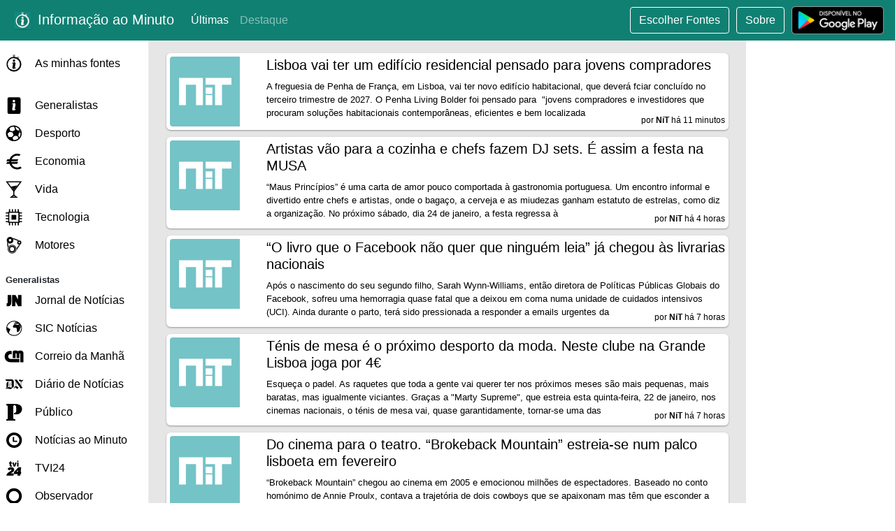

--- FILE ---
content_type: text/html; charset=utf-8
request_url: http://infoaominuto.pt/fonte/nit
body_size: 226743
content:
<!DOCTYPE html>
<html lang="pt">
<head>
    <meta charset="UTF-8">
    <meta name="viewport" content="width=device-width, initial-scale=1, shrink-to-fit=no">
    <link rel="icon" type="image/png" href="../res/ic_launcher.png" />
    <link rel="stylesheet"
          href="https://maxcdn.bootstrapcdn.com/bootstrap/4.0.0/css/bootstrap.min.css"
          integrity="sha384-Gn5384xqQ1aoWXA+058RXPxPg6fy4IWvTNh0E263XmFcJlSAwiGgFAW/dAiS6JXm"
          crossorigin="anonymous">
    <link rel="stylesheet" type="text/css" href="../res/style.css">
    <link rel="stylesheet" type="text/css" href="../res/overlay.css">
    <link rel="stylesheet" type="text/css" href="//cdnjs.cloudflare.com/ajax/libs/cookieconsent2/3.0.3/cookieconsent.min.css" />
    <title>Informação ao Minuto</title>
    <meta name="description" content="Informação ao Minuto é um portal que lhe permite estar a par das últimas notícias em português, acedendo aos feeds públicos de mais de 50 sites de informação, jornais e revistas de Portugal.">
    <meta name="keywords" content="Informação, Informacao, Info, Minuto, Notícias, Portugal, Português, Jornais, Revistas, Android">
    
    <script async src="https://www.googletagmanager.com/gtag/js?id=UA-90424208-2"></script>
    <script>
        window.dataLayer = window.dataLayer || [];
        function gtag(){dataLayer.push(arguments);}
        gtag('js', new Date());
        gtag('config', 'UA-90424208-2');
    </script>
    
    <script async src="//pagead2.googlesyndication.com/pagead/js/adsbygoogle.js"></script>
    <script>
        (adsbygoogle = window.adsbygoogle || []).push({
            google_ad_client: "ca-pub-9369931784095626",
            enable_page_level_ads: true
        });
    </script>
    <style>
        .categ-AMF:hover:before,.fonte-AMF:before{background-color:#108073;}
        .categ-AMF:after,.fonte-AMF:after{background:url('../res/assets/amf.svg') no-repeat;}
        .categ-GEN:hover:before,.fonte-GEN:before{background-color:#108073;}
        .categ-GEN:after,.fonte-GEN:after{background:url('../res/assets/gen.svg') no-repeat;}
        .categ-DES:hover:before,.fonte-DES:before{background-color:#108073;}
        .categ-DES:after,.fonte-DES:after{background:url('../res/assets/des.svg') no-repeat;}
        .categ-ECO:hover:before,.fonte-ECO:before{background-color:#108073;}
        .categ-ECO:after,.fonte-ECO:after{background:url('../res/assets/eco.svg') no-repeat;}
        .categ-VID:hover:before,.fonte-VID:before{background-color:#108073;}
        .categ-VID:after,.fonte-VID:after{background:url('../res/assets/vid.svg') no-repeat;}
        .categ-TEC:hover:before,.fonte-TEC:before{background-color:#108073;}
        .categ-TEC:after,.fonte-TEC:after{background:url('../res/assets/tec.svg') no-repeat;}
        .categ-MOT:hover:before,.fonte-MOT:before{background-color:#108073;}
        .categ-MOT:after,.fonte-MOT:after{background:url('../res/assets/mot.svg') no-repeat;}
        
            .categ-EG:hover:before,.fonte-EG:before{background-color:#128bd4;}
            .categ-EG:after,.fonte-EG:after{background:url('/res/assets/eg.svg') no-repeat;}
        
            .categ-4GNWS:hover:before,.fonte-4GNWS:before{background-color:#ff870e;}
            .categ-4GNWS:after,.fonte-4GNWS:after{background:url('/res/assets/4gnws.svg') no-repeat;}
        
            .categ-DP:hover:before,.fonte-DP:before{background-color:#87c654;}
            .categ-DP:after,.fonte-DP:after{background:url('/res/assets/dp.svg') no-repeat;}
        
            .categ-DN:hover:before,.fonte-DN:before{background-color:#000000;}
            .categ-DN:after,.fonte-DN:after{background:url('/res/assets/dn.svg') no-repeat;}
        
            .categ-RR:hover:before,.fonte-RR:before{background-color:#0081c2;}
            .categ-RR:after,.fonte-RR:after{background:url('/res/assets/rr.svg') no-repeat;}
        
            .categ-ECON:hover:before,.fonte-ECON:before{background-color:#f9423a;}
            .categ-ECON:after,.fonte-ECON:after{background:url('/res/assets/econ.svg') no-repeat;}
        
            .categ-DSTK:hover:before,.fonte-DSTK:before{background-color:#bf2025;}
            .categ-DSTK:after,.fonte-DSTK:after{background:url('/res/assets/dstk.svg') no-repeat;}
        
            .categ-TVI24:hover:before,.fonte-TVI24:before{background-color:#770000;}
            .categ-TVI24:after,.fonte-TVI24:after{background:url('/res/assets/tvi24.svg') no-repeat;}
        
            .categ-AB:hover:before,.fonte-AB:before{background-color:#f7b20a;}
            .categ-AB:after,.fonte-AB:after{background:url('/res/assets/ab.svg') no-repeat;}
        
            .categ-EO:hover:before,.fonte-EO:before{background-color:#33d500;}
            .categ-EO:after,.fonte-EO:after{background:url('/res/assets/eo.svg') no-repeat;}
        
            .categ-PPLW:hover:before,.fonte-PPLW:before{background-color:#00205f;}
            .categ-PPLW:after,.fonte-PPLW:after{background:url('/res/assets/pplw.svg') no-repeat;}
        
            .categ-NG:hover:before,.fonte-NG:before{background-color:#c50c1a;}
            .categ-NG:after,.fonte-NG:after{background:url('/res/assets/ng.svg') no-repeat;}
        
            .categ-SICN:hover:before,.fonte-SICN:before{background-color:#61000a;}
            .categ-SICN:after,.fonte-SICN:after{background:url('/res/assets/sicn.svg') no-repeat;}
        
            .categ-NIT:hover:before,.fonte-NIT:before{background-color:#74c3c7;}
            .categ-NIT:after,.fonte-NIT:after{background:url('/res/assets/nit.svg') no-repeat;}
        
            .categ-FLG:hover:before,.fonte-FLG:before{background-color:#861c3a;}
            .categ-FLG:after,.fonte-FLG:after{background:url('/res/assets/flg.svg') no-repeat;}
        
            .categ-CARAS:hover:before,.fonte-CARAS:before{background-color:#b91a1e;}
            .categ-CARAS:after,.fonte-CARAS:after{background:url('/res/assets/caras.svg') no-repeat;}
        
            .categ-SAPODESP:hover:before,.fonte-SAPODESP:before{background-color:#5b8f21;}
            .categ-SAPODESP:after,.fonte-SAPODESP:after{background:url('/res/assets/sapodesp.svg') no-repeat;}
        
            .categ-BBCPT:hover:before,.fonte-BBCPT:before{background-color:#990000;}
            .categ-BBCPT:after,.fonte-BBCPT:after{background:url('/res/assets/bbcpt.svg') no-repeat;}
        
            .categ-VM:hover:before,.fonte-VM:before{background-color:#272727;}
            .categ-VM:after,.fonte-VM:after{background:url('/res/assets/vm.svg') no-repeat;}
        
            .categ-MF:hover:before,.fonte-MF:before{background-color:#202c3c;}
            .categ-MF:after,.fonte-MF:after{background:url('/res/assets/mf.svg') no-repeat;}
        
            .categ-PCG:hover:before,.fonte-PCG:before{background-color:#010bcc;}
            .categ-PCG:after,.fonte-PCG:after{background:url('/res/assets/pcg.svg') no-repeat;}
        
            .categ-MJ:hover:before,.fonte-MJ:before{background-color:#ffcc00;}
            .categ-MJ:after,.fonte-MJ:after{background:url('/res/assets/mj.svg') no-repeat;}
        
            .categ-LOUD:hover:before,.fonte-LOUD:before{background-color:#000000;}
            .categ-LOUD:after,.fonte-LOUD:after{background:url('/res/assets/loud.svg') no-repeat;}
        
            .categ-MT:hover:before,.fonte-MT:before{background-color:#57a6de;}
            .categ-MT:after,.fonte-MT:after{background:url('/res/assets/mt.svg') no-repeat;}
        
            .categ-SAB:hover:before,.fonte-SAB:before{background-color:#e42839;}
            .categ-SAB:after,.fonte-SAB:after{background:url('/res/assets/sab.svg') no-repeat;}
        
            .categ-JNEG:hover:before,.fonte-JNEG:before{background-color:#231d1f;}
            .categ-JNEG:after,.fonte-JNEG:after{background:url('/res/assets/jneg.svg') no-repeat;}
        
            .categ-BLITZ:hover:before,.fonte-BLITZ:before{background-color:#121212;}
            .categ-BLITZ:after,.fonte-BLITZ:after{background:url('/res/assets/blitz.svg') no-repeat;}
        
            .categ-CEC:hover:before,.fonte-CEC:before{background-color:#cd0021;}
            .categ-CEC:after,.fonte-CEC:after{background:url('/res/assets/cec.svg') no-repeat;}
        
            .categ-RTP3:hover:before,.fonte-RTP3:before{background-color:#0036e1;}
            .categ-RTP3:after,.fonte-RTP3:after{background:url('/res/assets/rtp3.svg') no-repeat;}
        
            .categ-SAPOTEK:hover:before,.fonte-SAPOTEK:before{background-color:#5b8f21;}
            .categ-SAPOTEK:after,.fonte-SAPOTEK:after{background:url('/res/assets/sapotek.svg') no-repeat;}
        
            .categ-CM:hover:before,.fonte-CM:before{background-color:#cd181b;}
            .categ-CM:after,.fonte-CM:after{background:url('/res/assets/cm.svg') no-repeat;}
        
            .categ-NM:hover:before,.fonte-NM:before{background-color:#076da1;}
            .categ-NM:after,.fonte-NM:after{background:url('/res/assets/nm.svg') no-repeat;}
        
            .categ-EXP:hover:before,.fonte-EXP:before{background-color:#025682;}
            .categ-EXP:after,.fonte-EXP:after{background:url('/res/assets/exp.svg') no-repeat;}
        
            .categ-OJ:hover:before,.fonte-OJ:before{background-color:#000000;}
            .categ-OJ:after,.fonte-OJ:after{background:url('/res/assets/oj.svg') no-repeat;}
        
            .categ-JI:hover:before,.fonte-JI:before{background-color:#288fbb;}
            .categ-JI:after,.fonte-JI:after{background:url('/res/assets/ji.svg') no-repeat;}
        
            .categ-AS:hover:before,.fonte-AS:before{background-color:#cd1719;}
            .categ-AS:after,.fonte-AS:after{background:url('/res/assets/as.svg') no-repeat;}
        
            .categ-MTS:hover:before,.fonte-MTS:before{background-color:#fdb016;}
            .categ-MTS:after,.fonte-MTS:after{background:url('/res/assets/mts.svg') no-repeat;}
        
            .categ-PUB:hover:before,.fonte-PUB:before{background-color:#d10019;}
            .categ-PUB:after,.fonte-PUB:after{background:url('/res/assets/pub.svg') no-repeat;}
        
            .categ-ZZ:hover:before,.fonte-ZZ:before{background-color:#dc5e13;}
            .categ-ZZ:after,.fonte-ZZ:after{background:url('/res/assets/zz.svg') no-repeat;}
        
            .categ-ZAP:hover:before,.fonte-ZAP:before{background-color:#27adb4;}
            .categ-ZAP:after,.fonte-ZAP:after{background:url('/res/assets/zap.svg') no-repeat;}
        
            .categ-REC:hover:before,.fonte-REC:before{background-color:#ed1b24;}
            .categ-REC:after,.fonte-REC:after{background:url('/res/assets/rec.svg') no-repeat;}
        
            .categ-EI:hover:before,.fonte-EI:before{background-color:#4bcdfe;}
            .categ-EI:after,.fonte-EI:after{background:url('/res/assets/ei.svg') no-repeat;}
        
            .categ-EN:hover:before,.fonte-EN:before{background-color:#03386b;}
            .categ-EN:after,.fonte-EN:after{background:url('/res/assets/en.svg') no-repeat;}
        
            .categ-TSF:hover:before,.fonte-TSF:before{background-color:#095e83;}
            .categ-TSF:after,.fonte-TSF:after{background:url('/res/assets/tsf.svg') no-repeat;}
        
            .categ-VIP:hover:before,.fonte-VIP:before{background-color:#eb1a15;}
            .categ-VIP:after,.fonte-VIP:after{background:url('/res/assets/vip.svg') no-repeat;}
        
            .categ-VIDAS:hover:before,.fonte-VIDAS:before{background-color:#d52891;}
            .categ-VIDAS:after,.fonte-VIDAS:after{background:url('/res/assets/vidas.svg') no-repeat;}
        
            .categ-PTJ:hover:before,.fonte-PTJ:before{background-color:#00aeee;}
            .categ-PTJ:after,.fonte-PTJ:after{background:url('/res/assets/ptj.svg') no-repeat;}
        
            .categ-SAPO24:hover:before,.fonte-SAPO24:before{background-color:#004389;}
            .categ-SAPO24:after,.fonte-SAPO24:after{background:url('/res/assets/sapo24.svg') no-repeat;}
        
            .categ-TRIB:hover:before,.fonte-TRIB:before{background-color:#33414d;}
            .categ-TRIB:after,.fonte-TRIB:after{background:url('/res/assets/trib.svg') no-repeat;}
        
            .categ-BAM:hover:before,.fonte-BAM:before{background-color:#e0e502;}
            .categ-BAM:after,.fonte-BAM:after{background:url('/res/assets/bam.svg') no-repeat;}
        
            .categ-VIS:hover:before,.fonte-VIS:before{background-color:#e62005;}
            .categ-VIS:after,.fonte-VIS:after{background:url('/res/assets/vis.svg') no-repeat;}
        
            .categ-OBS:hover:before,.fonte-OBS:before{background-color:#01bcf1;}
            .categ-OBS:after,.fonte-OBS:after{background:url('/res/assets/obs.svg') no-repeat;}
        
            .categ-SOL:hover:before,.fonte-SOL:before{background-color:#f89b20;}
            .categ-SOL:after,.fonte-SOL:after{background:url('/res/assets/sol.svg') no-repeat;}
        
            .categ-DV:hover:before,.fonte-DV:before{background-color:#040507;}
            .categ-DV:after,.fonte-DV:after{background:url('/res/assets/dv.svg') no-repeat;}
        
            .categ-ULT:hover:before,.fonte-ULT:before{background-color:#000000;}
            .categ-ULT:after,.fonte-ULT:after{background:url('/res/assets/ult.svg') no-repeat;}
        
            .categ-MAGG:hover:before,.fonte-MAGG:before{background-color:#ff5e51;}
            .categ-MAGG:after,.fonte-MAGG:after{background:url('/res/assets/magg.svg') no-repeat;}
        
            .categ-JN:hover:before,.fonte-JN:before{background-color:#00639e;}
            .categ-JN:after,.fonte-JN:after{background:url('/res/assets/jn.svg') no-repeat;}
        
            .categ-TURBO:hover:before,.fonte-TURBO:before{background-color:#c21121;}
            .categ-TURBO:after,.fonte-TURBO:after{background:url('/res/assets/turbo.svg') no-repeat;}
        
            .categ-AADM:hover:before,.fonte-AADM:before{background-color:#565656;}
            .categ-AADM:after,.fonte-AADM:after{background:url('/res/assets/aadm.svg') no-repeat;}
        
            .categ-IMP:hover:before,.fonte-IMP:before{background-color:#231f20;}
            .categ-IMP:after,.fonte-IMP:after{background:url('/res/assets/imp.svg') no-repeat;}
        
            .categ-EVA:hover:before,.fonte-EVA:before{background-color:#f48132;}
            .categ-EVA:after,.fonte-EVA:after{background:url('/res/assets/eva.svg') no-repeat;}
        
            .categ-F365:hover:before,.fonte-F365:before{background-color:#698d37;}
            .categ-F365:after,.fonte-F365:after{background:url('/res/assets/f365.svg') no-repeat;}
        
            .categ-PN:hover:before,.fonte-PN:before{background-color:#141514;}
            .categ-PN:after,.fonte-PN:after{background:url('/res/assets/pn.svg') no-repeat;}
        
            .categ-WNTCH:hover:before,.fonte-WNTCH:before{background-color:#3569c2;}
            .categ-WNTCH:after,.fonte-WNTCH:after{background:url('/res/assets/wntch.svg') no-repeat;}
        
            .categ-GS:hover:before,.fonte-GS:before{background-color:#36b249;}
            .categ-GS:after,.fonte-GS:after{background:url('/res/assets/gs.svg') no-repeat;}
        
    </style>
</head>
<body onload="moveScroll()">

    <nav class="navbar fixed-top navbar-toggleable-md navbar-expand-lg navbar-dark" style="background-color: #108073;">

        <button class="navbar-toggler navbar-toggler-right" type="button" data-toggle="collapse" data-target="#navbarSupportedContent" aria-controls="navbarSupportedContent" aria-expanded="false" aria-label="Toggle navigation">
            <span class="navbar-toggler-icon"></span>
        </button>

        <a class="navbar-brand" href="/">
            <img src="../res/ic_launcher.png" width="32" height="32" class="d-inline-block align-top">
            Informação ao Minuto
        </a>

        <div class="collapse navbar-collapse" id="navbarSupportedContent">
            <ul class="navbar-nav mr-auto">
                <li class="nav-item active">
                    <a class="nav-link" href="/">Últimas</a>
                </li>
                <li class="nav-item">
                    <a class="nav-link " href="../destaque">Destaque</a>
                </li>
            </ul>

            <form class="form-inline">
                <a class="btn btn-outline-white" href="../sources_picker.html">
                    Escolher Fontes
                </a>
                <button class="btn btn-outline-white" type="button" onclick="openOverlay()">Sobre</button>
                <a class="btn-outline-white" href='https://play.google.com/store/apps/details?id=pt.heyjack7.infoaominuto&pcampaignid=MKT-Other-global-all-co-prtnr-py-PartBadge-Mar2515-1'>
                    <img width="132" height="40" alt='Disponível no Google Play' src='../res/google_play_badge.png'/>
                </a>
            </form>
        </div>
    </nav>

    <div class="container-fluid">
        <div class="row">
            <nav class="col-sm-3 col-md-2 hidden-xs-down bg-faded sidebar" id="sidebarContainer"
                 onscroll="saveScroll(this);">

                <ul class="nav nav-pills flex-column d-none d-sm-block">
                    <li class="nav-item
                               categ-AMF
                               ">
                        <a class="nav-link"
                           href="/">As minhas fontes</a>
                    </li>
                </ul>

                <ul class="nav nav-pills flex-column d-none d-sm-block">
                    <li class="nav-item
                               categ-GEN
                               ">
                        <a class="nav-link"
                            href="../gen">Generalistas</a>
                    </li>
                    <li class="nav-item
                               categ-DES
                               ">
                        <a class="nav-link"
                            href="../des">Desporto</a>
                    </li>
                    <li class="nav-item
                               categ-ECO
                               ">
                        <a class="nav-link"
                            href="../eco">Economia</a>
                    </li>
                    <li class="nav-item
                               categ-VID
                               ">
                        <a class="nav-link"
                            href="../vid">Vida</a>
                    </li>
                    <li class="nav-item
                               categ-TEC
                               ">
                        <a class="nav-link"
                            href="../tec">Tecnologia</a>
                    </li>
                    <li class="nav-item
                               categ-MOT
                               ">
                        <a class="nav-link"
                           href="../mot">Motores</a>
                    </li>
                </ul>
                
                <ul class="nav nav-pills flex-column d-none d-sm-block">
                    <li class="category">Generalistas</li>
                    
                        <li class="nav-item
                                   
                                   categ-JN">
                            <a class="nav-link"
                            href="/fonte/jn">Jornal de Notícias</a>
                        </li>
                    
                        <li class="nav-item
                                   
                                   categ-SICN">
                            <a class="nav-link"
                            href="/fonte/sicn">SIC Notícias</a>
                        </li>
                    
                        <li class="nav-item
                                   
                                   categ-CM">
                            <a class="nav-link"
                            href="/fonte/cm">Correio da Manhã</a>
                        </li>
                    
                        <li class="nav-item
                                   
                                   categ-DN">
                            <a class="nav-link"
                            href="/fonte/dn">Diário de Notícias</a>
                        </li>
                    
                        <li class="nav-item
                                   
                                   categ-PUB">
                            <a class="nav-link"
                            href="/fonte/pub">Público</a>
                        </li>
                    
                        <li class="nav-item
                                   
                                   categ-NM">
                            <a class="nav-link"
                            href="/fonte/nm">Notícias ao Minuto</a>
                        </li>
                    
                        <li class="nav-item
                                   
                                   categ-TVI24">
                            <a class="nav-link"
                            href="/fonte/tvi24">TVI24</a>
                        </li>
                    
                        <li class="nav-item
                                   
                                   categ-OBS">
                            <a class="nav-link"
                            href="/fonte/obs">Observador</a>
                        </li>
                    
                        <li class="nav-item
                                   
                                   categ-SOL">
                            <a class="nav-link"
                            href="/fonte/sol">Sol</a>
                        </li>
                    
                        <li class="nav-item
                                   
                                   categ-EXP">
                            <a class="nav-link"
                            href="/fonte/exp">Expresso</a>
                        </li>
                    
                        <li class="nav-item
                                   
                                   categ-TSF">
                            <a class="nav-link"
                            href="/fonte/tsf">TSF</a>
                        </li>
                    
                        <li class="nav-item
                                   
                                   categ-RTP3">
                            <a class="nav-link"
                            href="/fonte/rtp3">RTP3</a>
                        </li>
                    
                        <li class="nav-item
                                   
                                   categ-EN">
                            <a class="nav-link"
                            href="/fonte/en">Euronews</a>
                        </li>
                    
                        <li class="nav-item
                                   
                                   categ-SAB">
                            <a class="nav-link"
                            href="/fonte/sab">Sábado</a>
                        </li>
                    
                        <li class="nav-item
                                   
                                   categ-RR">
                            <a class="nav-link"
                            href="/fonte/rr">Renascença</a>
                        </li>
                    
                        <li class="nav-item
                                   
                                   categ-JI">
                            <a class="nav-link"
                            href="/fonte/ji">Jornal I</a>
                        </li>
                    
                        <li class="nav-item
                                   
                                   categ-IMP">
                            <a class="nav-link"
                            href="/fonte/imp">Impala</a>
                        </li>
                    
                        <li class="nav-item
                                   
                                   categ-PTJ">
                            <a class="nav-link"
                            href="/fonte/ptj">PT Jornal</a>
                        </li>
                    
                        <li class="nav-item
                                   
                                   categ-DSTK">
                            <a class="nav-link"
                            href="/fonte/dstk">Destak</a>
                        </li>
                    
                        <li class="nav-item
                                   
                                   categ-SAPO24">
                            <a class="nav-link"
                            href="/fonte/sapo24">SAPO 24</a>
                        </li>
                    
                        <li class="nav-item
                                   
                                   categ-ZAP">
                            <a class="nav-link"
                            href="/fonte/zap">Zap</a>
                        </li>
                    
                        <li class="nav-item
                                   
                                   categ-BBCPT">
                            <a class="nav-link"
                            href="/fonte/bbcpt">BBC em Português</a>
                        </li>
                    
                </ul>
                
                <ul class="nav nav-pills flex-column d-none d-sm-block">
                    <li class="category">Desporto</li>
                    
                        <li class="nav-item
                                   
                                   categ-AB">
                            <a class="nav-link"
                            href="/fonte/ab">A Bola</a>
                        </li>
                    
                        <li class="nav-item
                                   
                                   categ-REC">
                            <a class="nav-link"
                            href="/fonte/rec">Record</a>
                        </li>
                    
                        <li class="nav-item
                                   
                                   categ-OJ">
                            <a class="nav-link"
                            href="/fonte/oj">O Jogo</a>
                        </li>
                    
                        <li class="nav-item
                                   
                                   categ-MF">
                            <a class="nav-link"
                            href="/fonte/mf">MaisFutebol</a>
                        </li>
                    
                        <li class="nav-item
                                   
                                   categ-ZZ">
                            <a class="nav-link"
                            href="/fonte/zz">zerozero</a>
                        </li>
                    
                        <li class="nav-item
                                   
                                   categ-F365">
                            <a class="nav-link"
                            href="/fonte/f365">Futebol 365</a>
                        </li>
                    
                        <li class="nav-item
                                   
                                   categ-BAM">
                            <a class="nav-link"
                            href="/fonte/bam">Bola Amarela</a>
                        </li>
                    
                        <li class="nav-item
                                   
                                   categ-VM">
                            <a class="nav-link"
                            href="/fonte/vm">Visão de Mercado</a>
                        </li>
                    
                        <li class="nav-item
                                   
                                   categ-SAPODESP">
                            <a class="nav-link"
                            href="/fonte/sapodesp">SAPO Desporto</a>
                        </li>
                    
                        <li class="nav-item
                                   
                                   categ-TRIB">
                            <a class="nav-link"
                            href="/fonte/trib">Tribuna Expresso</a>
                        </li>
                    
                </ul>
                
                <ul class="nav nav-pills flex-column d-none d-sm-block">
                    <li class="category">Economia</li>
                    
                        <li class="nav-item
                                   
                                   categ-ECON">
                            <a class="nav-link"
                            href="/fonte/econ">Jornal Económico</a>
                        </li>
                    
                        <li class="nav-item
                                   
                                   categ-DV">
                            <a class="nav-link"
                            href="/fonte/dv">Dinheiro Vivo</a>
                        </li>
                    
                        <li class="nav-item
                                   
                                   categ-JNEG">
                            <a class="nav-link"
                            href="/fonte/jneg">Jornal de Negócios</a>
                        </li>
                    
                        <li class="nav-item
                                   
                                   categ-EO">
                            <a class="nav-link"
                            href="/fonte/eo">Economia Online</a>
                        </li>
                    
                </ul>
                
                <ul class="nav nav-pills flex-column d-none d-sm-block">
                    <li class="category">Vida</li>
                    
                        <li class="nav-item
                                   
                                   categ-NG">
                            <a class="nav-link"
                            href="/fonte/ng">Nova Gente</a>
                        </li>
                    
                        <li class="nav-item
                                   
                                   categ-VIS">
                            <a class="nav-link"
                            href="/fonte/vis">Visão</a>
                        </li>
                    
                        <li class="nav-item
                                   
                                   categ-VIP">
                            <a class="nav-link"
                            href="/fonte/vip">Vip</a>
                        </li>
                    
                        <li class="nav-item
                                   
                                   categ-CARAS">
                            <a class="nav-link"
                            href="/fonte/caras">Caras</a>
                        </li>
                    
                        <li class="nav-item
                                   active
                                   categ-NIT">
                            <a class="nav-link"
                            href="/fonte/nit">NiT</a>
                        </li>
                    
                        <li class="nav-item
                                   
                                   categ-BLITZ">
                            <a class="nav-link"
                            href="/fonte/blitz">Blitz</a>
                        </li>
                    
                        <li class="nav-item
                                   
                                   categ-GS">
                            <a class="nav-link"
                            href="/fonte/gs">Green Savers</a>
                        </li>
                    
                        <li class="nav-item
                                   
                                   categ-EVA">
                            <a class="nav-link"
                            href="/fonte/eva">Evasões</a>
                        </li>
                    
                        <li class="nav-item
                                   
                                   categ-CEC">
                            <a class="nav-link"
                            href="/fonte/cec">Cães &amp; Companhia</a>
                        </li>
                    
                        <li class="nav-item
                                   
                                   categ-VIDAS">
                            <a class="nav-link"
                            href="/fonte/vidas">Vidas</a>
                        </li>
                    
                        <li class="nav-item
                                   
                                   categ-LOUD">
                            <a class="nav-link"
                            href="/fonte/loud">LOUD!</a>
                        </li>
                    
                        <li class="nav-item
                                   
                                   categ-MAGG">
                            <a class="nav-link"
                            href="/fonte/magg">MAGG</a>
                        </li>
                    
                        <li class="nav-item
                                   
                                   categ-FLG">
                            <a class="nav-link"
                            href="/fonte/flg">Flagra</a>
                        </li>
                    
                </ul>
                
                <ul class="nav nav-pills flex-column d-none d-sm-block">
                    <li class="category">Tecnologia</li>
                    
                        <li class="nav-item
                                   
                                   categ-PPLW">
                            <a class="nav-link"
                            href="/fonte/pplw">Pplware</a>
                        </li>
                    
                        <li class="nav-item
                                   
                                   categ-EI">
                            <a class="nav-link"
                            href="/fonte/ei">Exame de Informática</a>
                        </li>
                    
                        <li class="nav-item
                                   
                                   categ-PCG">
                            <a class="nav-link"
                            href="/fonte/pcg">PGGUIA</a>
                        </li>
                    
                        <li class="nav-item
                                   
                                   categ-EG">
                            <a class="nav-link"
                            href="/fonte/eg">Eurogamer</a>
                        </li>
                    
                        <li class="nav-item
                                   
                                   categ-AADM">
                            <a class="nav-link"
                            href="/fonte/aadm">Aberto até de Madrugada</a>
                        </li>
                    
                        <li class="nav-item
                                   
                                   categ-4GNWS">
                            <a class="nav-link"
                            href="/fonte/4gnws">4gnews</a>
                        </li>
                    
                        <li class="nav-item
                                   
                                   categ-MT">
                            <a class="nav-link"
                            href="/fonte/mt">MaisTecnologia</a>
                        </li>
                    
                        <li class="nav-item
                                   
                                   categ-PN">
                            <a class="nav-link"
                            href="/fonte/pn">PróximoNível</a>
                        </li>
                    
                        <li class="nav-item
                                   
                                   categ-WNTCH">
                            <a class="nav-link"
                            href="/fonte/wntch">Wintech</a>
                        </li>
                    
                        <li class="nav-item
                                   
                                   categ-SAPOTEK">
                            <a class="nav-link"
                            href="/fonte/sapotek">SAPO Tek</a>
                        </li>
                    
                </ul>
                
                <ul class="nav nav-pills flex-column d-none d-sm-block">
                    <li class="category">Motores</li>
                    
                        <li class="nav-item
                                   
                                   categ-AS">
                            <a class="nav-link"
                            href="/fonte/as">AutoSport</a>
                        </li>
                    
                        <li class="nav-item
                                   
                                   categ-MJ">
                            <a class="nav-link"
                            href="/fonte/mj">Moto Jornal</a>
                        </li>
                    
                        <li class="nav-item
                                   
                                   categ-TURBO">
                            <a class="nav-link"
                            href="/fonte/turbo">Turbo</a>
                        </li>
                    
                        <li class="nav-item
                                   
                                   categ-MTS">
                            <a class="nav-link"
                            href="/fonte/mts">MotoSport</a>
                        </li>
                    
                </ul>
                

            </nav>

            <main class="col-sm-9 offset-sm-3 col-md-8 offset-md-2 pt-3">

                
                <a href="https://www.nit.pt/fora-de-casa/na-cidade/lisboa-vai-ter-um-edificio-residencialpensado-para-jovens-compradores" target="_blank">
                    <div class="new-item">
                    <div class="row">
                        <div class="col-2 d-none d-sm-block">
                            <div class="enclosure fonte-img fonte-NIT">
                                
                            </div>
                        </div>
                        <div class="col-10">
                            <div class="row">
                                <div class="col align-self-start new-title">
                                    <h5>Lisboa vai ter um edifício residencial pensado para jovens compradores</h5>
                                </div>
                            </div>
                            <div class="row">
                                <div class="col align-self-start new-title">
                                    <h6><small>A freguesia de Penha de França, em Lisboa, vai ter novo edifício habitacional, que deverá fciar concluído no terceiro trimestre de 2027. O Penha Living Bolder foi pensado para  &#34;jovens compradores e investidores que procuram soluções habitacionais contemporâneas, eficientes e bem localizada</small></h6>
                                </div>
                            </div>
                            <div class="row">
                                <div class="col new-src-and-date">
                                    <div class="source-and-date">
                                        por <b>NiT</b> há 11 minutos
                                    </div>
                                </div>
                            </div>
                        </div>
                    </div>
                    </div>
                </a>
                
                <a href="https://www.nit.pt/comida/cafes-e-bares/artistas-vao-para-a-cozinha-e-chefs-fazem-dj-sets-e-assim-a-festa-na-musa" target="_blank">
                    <div class="new-item">
                    <div class="row">
                        <div class="col-2 d-none d-sm-block">
                            <div class="enclosure fonte-img fonte-NIT">
                                
                            </div>
                        </div>
                        <div class="col-10">
                            <div class="row">
                                <div class="col align-self-start new-title">
                                    <h5>Artistas vão para a cozinha e chefs fazem DJ sets. É assim a festa na MUSA</h5>
                                </div>
                            </div>
                            <div class="row">
                                <div class="col align-self-start new-title">
                                    <h6><small>“Maus Princípios” é uma carta de amor pouco comportada à gastronomia portuguesa. Um encontro informal e divertido entre chefs e artistas, onde o bagaço, a cerveja e as miudezas ganham estatuto de estrelas, como diz a organização. No próximo sábado, dia 24 de janeiro, a festa regressa à</small></h6>
                                </div>
                            </div>
                            <div class="row">
                                <div class="col new-src-and-date">
                                    <div class="source-and-date">
                                        por <b>NiT</b> há 4 horas
                                    </div>
                                </div>
                            </div>
                        </div>
                    </div>
                    </div>
                </a>
                
                <a href="https://www.nit.pt/cultura/livros/livro-que-o-facebook-nao-quer-que-leia-ja-chegou-a-portugal" target="_blank">
                    <div class="new-item">
                    <div class="row">
                        <div class="col-2 d-none d-sm-block">
                            <div class="enclosure fonte-img fonte-NIT">
                                
                            </div>
                        </div>
                        <div class="col-10">
                            <div class="row">
                                <div class="col align-self-start new-title">
                                    <h5>“O livro que o Facebook não quer que ninguém leia” já chegou às livrarias nacionais</h5>
                                </div>
                            </div>
                            <div class="row">
                                <div class="col align-self-start new-title">
                                    <h6><small>Após o nascimento do seu segundo filho, Sarah Wynn-Williams, então diretora de Políticas Públicas Globais do Facebook, sofreu uma hemorragia quase fatal que a deixou em coma numa unidade de cuidados intensivos (UCI). Ainda durante o parto, terá sido pressionada a responder a emails urgentes da</small></h6>
                                </div>
                            </div>
                            <div class="row">
                                <div class="col new-src-and-date">
                                    <div class="source-and-date">
                                        por <b>NiT</b> há 7 horas
                                    </div>
                                </div>
                            </div>
                        </div>
                    </div>
                    </div>
                </a>
                
                <a href="https://www.nit.pt/fit/ginasios-e-outdoor/tenis-de-mesa-e-o-proximo-desporto-da-moda-neste-clube-na-grande-lisboa-joga-por-4e" target="_blank">
                    <div class="new-item">
                    <div class="row">
                        <div class="col-2 d-none d-sm-block">
                            <div class="enclosure fonte-img fonte-NIT">
                                
                            </div>
                        </div>
                        <div class="col-10">
                            <div class="row">
                                <div class="col align-self-start new-title">
                                    <h5>Ténis de mesa é o próximo desporto da moda. Neste clube na Grande Lisboa joga por 4€</h5>
                                </div>
                            </div>
                            <div class="row">
                                <div class="col align-self-start new-title">
                                    <h6><small>Esqueça o padel. As raquetes que toda a gente vai querer ter nos próximos meses são mais pequenas, mais baratas, mas igualmente viciantes. Graças a &#34;Marty Supreme&#34;, que estreia esta quinta-feira, 22 de janeiro, nos cinemas nacionais, o ténis de mesa vai, quase garantidamente, tornar-se uma das</small></h6>
                                </div>
                            </div>
                            <div class="row">
                                <div class="col new-src-and-date">
                                    <div class="source-and-date">
                                        por <b>NiT</b> há 7 horas
                                    </div>
                                </div>
                            </div>
                        </div>
                    </div>
                    </div>
                </a>
                
                <a href="https://www.nit.pt/cultura/teatro-e-exposicoes/do-cinema-para-o-teatro-brokeback-mountain-estreia-se-num-palco-lisboeta-em-fevereiro" target="_blank">
                    <div class="new-item">
                    <div class="row">
                        <div class="col-2 d-none d-sm-block">
                            <div class="enclosure fonte-img fonte-NIT">
                                
                            </div>
                        </div>
                        <div class="col-10">
                            <div class="row">
                                <div class="col align-self-start new-title">
                                    <h5>Do cinema para o teatro. “Brokeback Mountain” estreia-se num palco lisboeta em fevereiro</h5>
                                </div>
                            </div>
                            <div class="row">
                                <div class="col align-self-start new-title">
                                    <h6><small>“Brokeback Mountain” chegou ao cinema em 2005 e emocionou milhões de espectadores. Baseado no conto homónimo de Annie Proulx, contava a trajetória de dois cowboys que se apaixonam mas têm que esconder a relação. Em 2023, a história chegou ao teatro, em Londres, numa peça que foi disting</small></h6>
                                </div>
                            </div>
                            <div class="row">
                                <div class="col new-src-and-date">
                                    <div class="source-and-date">
                                        por <b>NiT</b> há 7 horas
                                    </div>
                                </div>
                            </div>
                        </div>
                    </div>
                    </div>
                </a>
                
                <a href="https://www.nit.pt/fit/saude/esta-extremamente-magra-nicola-peltz-deixa-fas-preocupados-mas-ha-uma-explicacao" target="_blank">
                    <div class="new-item">
                    <div class="row">
                        <div class="col-2 d-none d-sm-block">
                            <div class="enclosure fonte-img fonte-NIT">
                                
                            </div>
                        </div>
                        <div class="col-10">
                            <div class="row">
                                <div class="col align-self-start new-title">
                                    <h5>“Está extremamente magra”. Nicola Peltz deixa fãs preocupados mas há uma explicação</h5>
                                </div>
                            </div>
                            <div class="row">
                                <div class="col align-self-start new-title">
                                    <h6><small>Nos últimos dias, não se fala de outra coisa: a polémica entre a família Beckham, depois de Brooklyn, o filho mais velho de David e Victoria, ter partilhado, no seu Instagram, acusações contra os pais, referindo que não se quer reconciliar com estes, por sentir que não aceitam a sua mulher,</small></h6>
                                </div>
                            </div>
                            <div class="row">
                                <div class="col new-src-and-date">
                                    <div class="source-and-date">
                                        por <b>NiT</b> há 8 horas
                                    </div>
                                </div>
                            </div>
                        </div>
                    </div>
                    </div>
                </a>
                
                <a href="https://www.nit.pt/fit/saude/slow-talks-de-barbara-taborda-e-o-novo-podcast-da-nitfm-dedicado-ao-bem-estar" target="_blank">
                    <div class="new-item">
                    <div class="row">
                        <div class="col-2 d-none d-sm-block">
                            <div class="enclosure fonte-img fonte-NIT">
                                
                            </div>
                        </div>
                        <div class="col-10">
                            <div class="row">
                                <div class="col align-self-start new-title">
                                    <h5>“Slow Talks” de Bárbara Taborda é o novo podcast da NiTfm dedicado ao bem-estar</h5>
                                </div>
                            </div>
                            <div class="row">
                                <div class="col align-self-start new-title">
                                    <h6><small>Quando foi mãe pela segunda vez, aos 40 anos, Bárbara Taborda percebeu que algo tinha mudado profundamente dentro de si. Antes, sempre ativa e habituada a um ritmo intenso de trabalho na área dos eventos, começou a sentir um cansaço constante, falta de energia e uma tristeza difícil de explic</small></h6>
                                </div>
                            </div>
                            <div class="row">
                                <div class="col new-src-and-date">
                                    <div class="source-and-date">
                                        por <b>NiT</b> há 8 horas
                                    </div>
                                </div>
                            </div>
                        </div>
                    </div>
                    </div>
                </a>
                
                <a href="https://www.nit.pt/cultura/televisao/oitava-temporada-de-drive-to-survive-ja-tem-data-de-estreia" target="_blank">
                    <div class="new-item">
                    <div class="row">
                        <div class="col-2 d-none d-sm-block">
                            <div class="enclosure fonte-img fonte-NIT">
                                
                            </div>
                        </div>
                        <div class="col-10">
                            <div class="row">
                                <div class="col align-self-start new-title">
                                    <h5>Fãs de Fórmula 1: a nova temporada de “Drive to Survive“ já tem data de estreia</h5>
                                </div>
                            </div>
                            <div class="row">
                                <div class="col align-self-start new-title">
                                    <h6><small>Numa das épocas mais vibrantes da Fórmula 1 dos últimos anos, Lando Norris sagrou-se campeão mundial pela primeira vez, em dezembro de 2025, garantindo o título com um terceiro lugar no Grande Prémio de Abu Dhabi. Superou Max Verstappen por meros dois pontos (423 contra 421): o holandês venc</small></h6>
                                </div>
                            </div>
                            <div class="row">
                                <div class="col new-src-and-date">
                                    <div class="source-and-date">
                                        por <b>NiT</b> há 8 horas
                                    </div>
                                </div>
                            </div>
                        </div>
                    </div>
                    </div>
                </a>
                
                <a href="https://www.nit.pt/comida/restaurantes/ha-um-espaco-lisboeta-entre-os-70-melhores-restaurantes-com-pizza-do-mundo" target="_blank">
                    <div class="new-item">
                    <div class="row">
                        <div class="col-2 d-none d-sm-block">
                            <div class="enclosure fonte-img fonte-NIT">
                                
                            </div>
                        </div>
                        <div class="col-10">
                            <div class="row">
                                <div class="col align-self-start new-title">
                                    <h5>Há um espaço lisboeta entre os 70 melhores “restaurantes com pizza” do mundo</h5>
                                </div>
                            </div>
                            <div class="row">
                                <div class="col align-self-start new-title">
                                    <h6><small>Que Lisboa tem bons restaurantes italianos, já sabemos. Todos temos um sítio favorito onde vamos sempre que nos apetece uma boa pizza. No entanto, há espaços que conseguem ter as pizzas caseiras reconhecidas internacionalmente. O Come Prima é um deles, já que se tornou no primeiro restaurante</small></h6>
                                </div>
                            </div>
                            <div class="row">
                                <div class="col new-src-and-date">
                                    <div class="source-and-date">
                                        por <b>NiT</b> há 8 horas
                                    </div>
                                </div>
                            </div>
                        </div>
                    </div>
                    </div>
                </a>
                
                <a href="https://www.nit.pt/fit/ginasios-e-outdoor/o-gadget-favorito-de-jennifer-aniston-para-ter-os-bracos-tonificados-aos-56-anos" target="_blank">
                    <div class="new-item">
                    <div class="row">
                        <div class="col-2 d-none d-sm-block">
                            <div class="enclosure fonte-img fonte-NIT">
                                
                            </div>
                        </div>
                        <div class="col-10">
                            <div class="row">
                                <div class="col align-self-start new-title">
                                    <h5>O gadget favorito de Jennifer Aniston para ter os braços tonificados aos 56 anos</h5>
                                </div>
                            </div>
                            <div class="row">
                                <div class="col align-self-start new-title">
                                    <h6><small>Durante a época de &#34;Friends&#34;, Jennifer Aniston era conhecida pelo cabelo. Agora, é invejada pelos braços tonificados que mantém aos 56 anos. A sua rotina de treino completa continua a ser um mistério, mas, em outubro de 2025, revelou o gadget favorito para treinar a parte de cima. Na rubrica &#34;</small></h6>
                                </div>
                            </div>
                            <div class="row">
                                <div class="col new-src-and-date">
                                    <div class="source-and-date">
                                        por <b>NiT</b> há 8 horas
                                    </div>
                                </div>
                            </div>
                        </div>
                    </div>
                    </div>
                </a>
                
                <a href="https://www.nit.pt/fora-de-casa/na-cidade/ligacao-fluvial-entre-margem-sul-e-parque-das-nacoes-podera-ser-uma-realidade" target="_blank">
                    <div class="new-item">
                    <div class="row">
                        <div class="col-2 d-none d-sm-block">
                            <div class="enclosure fonte-img fonte-NIT">
                                
                            </div>
                        </div>
                        <div class="col-10">
                            <div class="row">
                                <div class="col align-self-start new-title">
                                    <h5>Ligação fluvial entre Margem Sul e Parque das Nações poderá ser uma realidade</h5>
                                </div>
                            </div>
                            <div class="row">
                                <div class="col align-self-start new-title">
                                    <h6><small>A empresa de embarcações Transtejo Soflusa (TTSL) revelou que tem planos para lançar uma nova ligação fluvial de transporte público entre a Margem Sul e o Parque das Nações, em Lisboa, nos próximos anos. A notícia foi avançada esta quarta-feira, 21 de janeiro, por Rui Rei, presidente do </small></h6>
                                </div>
                            </div>
                            <div class="row">
                                <div class="col new-src-and-date">
                                    <div class="source-and-date">
                                        por <b>NiT</b> há 9 horas
                                    </div>
                                </div>
                            </div>
                        </div>
                    </div>
                    </div>
                </a>
                
                <a href="https://www.nit.pt/comida/cafes-e-bares/tequila-e-a-protagonista-do-novo-bar-do-bairro-alto-a-variedade-e-grande-e-algumas-sao-raras" target="_blank">
                    <div class="new-item">
                    <div class="row">
                        <div class="col-2 d-none d-sm-block">
                            <div class="enclosure fonte-img fonte-NIT">
                                
                            </div>
                        </div>
                        <div class="col-10">
                            <div class="row">
                                <div class="col align-self-start new-title">
                                    <h5>Tequila é a protagonista do novo bar do Bairro Alto. A variedade é grande e algumas são raras</h5>
                                </div>
                            </div>
                            <div class="row">
                                <div class="col align-self-start new-title">
                                    <h6><small>No Bairro Alto, onde cada esquina promete uma noite longa, abriu um bar, no passado dia 6 de novembro, que está a dar que falar. Chama-se Agave, fica na Rua da Rosa e nasce da visão de Theo Konstantopoulos. O empreendedor grego, de 37 anos, traz no currículo a passagem por cerca de vinte bares [</small></h6>
                                </div>
                            </div>
                            <div class="row">
                                <div class="col new-src-and-date">
                                    <div class="source-and-date">
                                        por <b>NiT</b> há 9 horas
                                    </div>
                                </div>
                            </div>
                        </div>
                    </div>
                    </div>
                </a>
                
                <a href="https://www.nit.pt/comida/gourmet-e-vinhos/frango-recheado-com-pepperoni-e-pesto-a-receita-cheia-de-sabor-para-fazer-na-air-fryer" target="_blank">
                    <div class="new-item">
                    <div class="row">
                        <div class="col-2 d-none d-sm-block">
                            <div class="enclosure fonte-img fonte-NIT">
                                
                            </div>
                        </div>
                        <div class="col-10">
                            <div class="row">
                                <div class="col align-self-start new-title">
                                    <h5>Frango recheado com pepperoni e pesto: a receita cheia de sabor para fazer na air fryer</h5>
                                </div>
                            </div>
                            <div class="row">
                                <div class="col align-self-start new-title">
                                    <h6><small>A air fryer deixou de ser apenas um eletrodoméstico da moda para se tornar um verdadeiro salva-jantares. É rápida, prática e perfeita para quem chega a casa sem paciência para estar horas na cozinha, mas ainda assim quer comer bem. Esta receita de peitos de frango recheados é prova disso: sim</small></h6>
                                </div>
                            </div>
                            <div class="row">
                                <div class="col new-src-and-date">
                                    <div class="source-and-date">
                                        por <b>NiT</b> há 9 horas
                                    </div>
                                </div>
                            </div>
                        </div>
                    </div>
                    </div>
                </a>
                
                <a href="https://www.nit.pt/fora-de-casa/viagens/luis-e-marcia-vao-atravessar-o-deserto-de-marrocos-num-carro-com-quase-30-anos" target="_blank">
                    <div class="new-item">
                    <div class="row">
                        <div class="col-2 d-none d-sm-block">
                            <div class="enclosure fonte-img fonte-NIT">
                                
                            </div>
                        </div>
                        <div class="col-10">
                            <div class="row">
                                <div class="col align-self-start new-title">
                                    <h5>Luís e Márcia vão atravessar o deserto de Marrocos num carro com quase 30 anos</h5>
                                </div>
                            </div>
                            <div class="row">
                                <div class="col align-self-start new-title">
                                    <h6><small>Desde miúdos que Luís Batista e Márcia Figueira partilham uma ligação especial. Conheceram-se na escola e tornaram-se amigos, mas só mais tarde, já na idade adulta, se apaixonaram. Hoje, juntos há 14 anos, estão a preparar-se para aquela que será a maior aventura da vida do casal. Entre 1</small></h6>
                                </div>
                            </div>
                            <div class="row">
                                <div class="col new-src-and-date">
                                    <div class="source-and-date">
                                        por <b>NiT</b> há 10 horas
                                    </div>
                                </div>
                            </div>
                        </div>
                    </div>
                    </div>
                </a>
                
                <a href="https://www.nit.pt/fora-de-casa/viagens/elon-musk-propos-comprar-a-ryanair-empresa-respondeu-com-uma-promocao-para-idiotas" target="_blank">
                    <div class="new-item">
                    <div class="row">
                        <div class="col-2 d-none d-sm-block">
                            <div class="enclosure fonte-img fonte-NIT">
                                
                            </div>
                        </div>
                        <div class="col-10">
                            <div class="row">
                                <div class="col align-self-start new-title">
                                    <h5>Elon Musk propôs comprar a Ryanair. Empresa respondeu com uma “promoção para idiotas”</h5>
                                </div>
                            </div>
                            <div class="row">
                                <div class="col align-self-start new-title">
                                    <h6><small>A Ryanair respondeu às intenções de Elon Musk de comprar a companhia aérea irlandesa, depois de o empresário se ter sentido ofendido por um comentário feito pelo diretor-geral da empresa, Michael O&#39;Leary, durante uma entrevista à rádio Newstalk, a 16 de janeiro. Nessa altura, O’Leary foi </small></h6>
                                </div>
                            </div>
                            <div class="row">
                                <div class="col new-src-and-date">
                                    <div class="source-and-date">
                                        por <b>NiT</b> há 10 horas
                                    </div>
                                </div>
                            </div>
                        </div>
                    </div>
                    </div>
                </a>
                
                <a href="https://www.nit.pt/fora-de-casa/na-cidade/uma-das-festas-de-carnaval-mais-antigas-do-pais-vai-ter-quim-barreiros-e-varios-desfiles" target="_blank">
                    <div class="new-item">
                    <div class="row">
                        <div class="col-2 d-none d-sm-block">
                            <div class="enclosure fonte-img fonte-NIT">
                                
                            </div>
                        </div>
                        <div class="col-10">
                            <div class="row">
                                <div class="col align-self-start new-title">
                                    <h5>Uma das festas de Carnaval mais antigas do País vai ter Quim Barreiros e Ena Pá 2000</h5>
                                </div>
                            </div>
                            <div class="row">
                                <div class="col align-self-start new-title">
                                    <h6><small>O Carnaval de Estarreja, conhecido como um dos mais tradicionais e antigos do País, vai ter atividades entre os dias 7 e 17 de fevereiro pelas ruas da cidade. O programa completo das celebrações foi apresentado esta quarta-feira, 21 de janeiro.  O cartaz inclui nomes como Quim Barreiros, Ena P�</small></h6>
                                </div>
                            </div>
                            <div class="row">
                                <div class="col new-src-and-date">
                                    <div class="source-and-date">
                                        por <b>NiT</b> há 10 horas
                                    </div>
                                </div>
                            </div>
                        </div>
                    </div>
                    </div>
                </a>
                
                <a href="https://www.nit.pt/comida/novo-restaurante-do-montijo-inspira-se-em-italia-e-tem-um-queijo-gigante-que-vai-as-mesas" target="_blank">
                    <div class="new-item">
                    <div class="row">
                        <div class="col-2 d-none d-sm-block">
                            <div class="enclosure fonte-img fonte-NIT">
                                
                            </div>
                        </div>
                        <div class="col-10">
                            <div class="row">
                                <div class="col align-self-start new-title">
                                    <h5>Novo restaurante do Montijo inspira-se em Itália e tem um queijo gigante que vai às mesas</h5>
                                </div>
                            </div>
                            <div class="row">
                                <div class="col align-self-start new-title">
                                    <h6><small>No fim de novembro, abriu no Montijo um novo espaço que promete dar à Margem Sul um charme italiano, com muito queijo à mistura. Chama-se Osteria Bellagio e é a mais recente aventura gastronómica de Tiago Braziel, de 26 anos, um nome que já não é estranho a quem acompanha a restauração lo</small></h6>
                                </div>
                            </div>
                            <div class="row">
                                <div class="col new-src-and-date">
                                    <div class="source-and-date">
                                        por <b>NiT</b> há 10 horas
                                    </div>
                                </div>
                            </div>
                        </div>
                    </div>
                    </div>
                </a>
                
                <a href="https://www.nit.pt/fit/ginasios-e-outdoor/a-caminhada-pelo-geres-que-o-vai-levar-a-trilhos-ancestrais-e-paisagens-deslumbrantes" target="_blank">
                    <div class="new-item">
                    <div class="row">
                        <div class="col-2 d-none d-sm-block">
                            <div class="enclosure fonte-img fonte-NIT">
                                
                            </div>
                        </div>
                        <div class="col-10">
                            <div class="row">
                                <div class="col align-self-start new-title">
                                    <h5>A caminhada pelo Gerês que o vai levar a trilhos ancestrais e paisagens deslumbrantes</h5>
                                </div>
                            </div>
                            <div class="row">
                                <div class="col align-self-start new-title">
                                    <h6><small>A Serra da Peneda, em pleno Parque Nacional da Peneda-Gerês, é muitas vezes descrita como um dos locais mais bonitos do País. Estende-se pelos concelhos de Arcos de Valdevez e Melgaço, junto à fronteira com a Galiza, e é um destino muito procurado nos meses mais quentes. No entanto, é també</small></h6>
                                </div>
                            </div>
                            <div class="row">
                                <div class="col new-src-and-date">
                                    <div class="source-and-date">
                                        por <b>NiT</b> há 11 horas
                                    </div>
                                </div>
                            </div>
                        </div>
                    </div>
                    </div>
                </a>
                
                <a href="https://www.nit.pt/fora-de-casa/viagens/os-passageiros-desta-companhia-aerea-europeia-vao-poder-bloquear-o-assento-ao-lado" target="_blank">
                    <div class="new-item">
                    <div class="row">
                        <div class="col-2 d-none d-sm-block">
                            <div class="enclosure fonte-img fonte-NIT">
                                
                            </div>
                        </div>
                        <div class="col-10">
                            <div class="row">
                                <div class="col align-self-start new-title">
                                    <h5>Os passageiros desta companhia aérea europeia vão poder bloquear o assento ao lado</h5>
                                </div>
                            </div>
                            <div class="row">
                                <div class="col align-self-start new-title">
                                    <h6><small>É habitual entrarmos no avião, quando estamos a viajar sozinhos, e esperar que ninguém se sente ao nosso lado. Nem sempre temos sorte, mas quando acontece, sentimo-nos mais à vontade. Com isso em mente, a companhia aérea húngara Wizz Air acaba de lançar uma novidade que promete agradar os pa</small></h6>
                                </div>
                            </div>
                            <div class="row">
                                <div class="col new-src-and-date">
                                    <div class="source-and-date">
                                        por <b>NiT</b> há 11 horas
                                    </div>
                                </div>
                            </div>
                        </div>
                    </div>
                    </div>
                </a>
                
                <a href="https://www.nit.pt/compras/moda/naomi-osaka-fez-historia-com-um-look-inspirado-numa-alforreca-no-open-da-australia" target="_blank">
                    <div class="new-item">
                    <div class="row">
                        <div class="col-2 d-none d-sm-block">
                            <div class="enclosure fonte-img fonte-NIT">
                                
                            </div>
                        </div>
                        <div class="col-10">
                            <div class="row">
                                <div class="col align-self-start new-title">
                                    <h5>Naomi Osaka fez história com um look inspirado numa alforreca no Open da Austrália</h5>
                                </div>
                            </div>
                            <div class="row">
                                <div class="col align-self-start new-title">
                                    <h6><small>Após vários meses de planeamento, Naomi Osaka voltou a esbater as fronteiras entre o mundo do ténis e da moda. Quando a japonesa percorreu a passadeira de acesso à Rod Laver Arena, em Melbourne, para a primeira partida do Open da Austrália, surgiu com um vestido escultural que só estamos habi</small></h6>
                                </div>
                            </div>
                            <div class="row">
                                <div class="col new-src-and-date">
                                    <div class="source-and-date">
                                        por <b>NiT</b> há 11 horas
                                    </div>
                                </div>
                            </div>
                        </div>
                    </div>
                    </div>
                </a>
                
                <a href="https://www.nit.pt/fora-de-casa/na-cidade/a-noite-de-carnaval-mais-animada-do-ano-esta-prestes-a-chegar-a-famalicao" target="_blank">
                    <div class="new-item">
                    <div class="row">
                        <div class="col-2 d-none d-sm-block">
                            <div class="enclosure fonte-img fonte-NIT">
                                
                            </div>
                        </div>
                        <div class="col-10">
                            <div class="row">
                                <div class="col align-self-start new-title">
                                    <h5>A noite de Carnaval “mais animada do ano” está prestes a chegar a Famalicão</h5>
                                </div>
                            </div>
                            <div class="row">
                                <div class="col align-self-start new-title">
                                    <h6><small>As ruas, os bares e os espaços de restauração de Vila Nova de Famalicão estão a preparar-se para a noite &#34;mais animada do ano&#34;: a de Carnaval. Este ano, a região vai voltar a receber a celebração com atividades e a tradicional Queima do Galheiro. Tudo começa na sexta-feira, 13 de fevereiro</small></h6>
                                </div>
                            </div>
                            <div class="row">
                                <div class="col new-src-and-date">
                                    <div class="source-and-date">
                                        por <b>NiT</b> há 13 horas
                                    </div>
                                </div>
                            </div>
                        </div>
                    </div>
                    </div>
                </a>
                
                <a href="https://www.nit.pt/fora-de-casa/na-cidade/o-teatro-abandonado-ha-42-anos-em-vila-franca-de-xira-que-e-uma-viagem-ao-passado" target="_blank">
                    <div class="new-item">
                    <div class="row">
                        <div class="col-2 d-none d-sm-block">
                            <div class="enclosure fonte-img fonte-NIT">
                                
                            </div>
                        </div>
                        <div class="col-10">
                            <div class="row">
                                <div class="col align-self-start new-title">
                                    <h5>O teatro abandonado há 42 anos em Vila Franca de Xira que é uma viagem ao passado</h5>
                                </div>
                            </div>
                            <div class="row">
                                <div class="col align-self-start new-title">
                                    <h6><small>Bastou Rita Constantino entrar num teatro abandonado no concelho de Vila Franca de Xira para sentir como se estivesse a atravessar uma cortina do tempo. Mas ali, não havia aplausos, atores e muito menos multidões. &#34;Entrar naquele espaço foi como atravessar uma cortina invisível entre o passado </small></h6>
                                </div>
                            </div>
                            <div class="row">
                                <div class="col new-src-and-date">
                                    <div class="source-and-date">
                                        por <b>NiT</b> há 13 horas
                                    </div>
                                </div>
                            </div>
                        </div>
                    </div>
                    </div>
                </a>
                
                <a href="https://www.nit.pt/cultura/teatro-e-exposicoes/a-gaivota-alexandra-lencastre-regressa-aos-palcos-pela-mao-de-diogo-infante" target="_blank">
                    <div class="new-item">
                    <div class="row">
                        <div class="col-2 d-none d-sm-block">
                            <div class="enclosure fonte-img fonte-NIT">
                                
                            </div>
                        </div>
                        <div class="col-10">
                            <div class="row">
                                <div class="col align-self-start new-title">
                                    <h5>“A Gaivota”. Alexandra Lencastre regressa aos palcos pela mão de Diogo Infante</h5>
                                </div>
                            </div>
                            <div class="row">
                                <div class="col align-self-start new-title">
                                    <h6><small>Agora é uma atriz famosa, vaidosa e egoísta, focada na sua carreira e na sua imagem, após ter interpretado uma jovem sonhadora, ingénua e vulnerável, à procura da beleza na arte. Falamos de duas personagens, protagonistas de “A Gaivota”, que têm algo em comum: Alexandra Lencastre. Após </small></h6>
                                </div>
                            </div>
                            <div class="row">
                                <div class="col new-src-and-date">
                                    <div class="source-and-date">
                                        por <b>NiT</b> há 13 horas
                                    </div>
                                </div>
                            </div>
                        </div>
                    </div>
                    </div>
                </a>
                
                <a href="https://www.nit.pt/compras/moda/os-oculos-de-sol-estilo-top-gun-de-macron-pararam-a-internet" target="_blank">
                    <div class="new-item">
                    <div class="row">
                        <div class="col-2 d-none d-sm-block">
                            <div class="enclosure fonte-img fonte-NIT">
                                
                            </div>
                        </div>
                        <div class="col-10">
                            <div class="row">
                                <div class="col align-self-start new-title">
                                    <h5>Os óculos de sol estilo “Top Gun” de Macron pararam a Internet</h5>
                                </div>
                            </div>
                            <div class="row">
                                <div class="col align-self-start new-title">
                                    <h6><small>Quando subiu ao palco do Fórum Económico Mundial, em Davos, na Suíça, esta terça-feira, 20 de janeiro, Emmanuel Macron chamou à atenção de toda a gente. Ao contrário do que é habitual, o presidente francês apareceu com um par de óculos de sol que lançou várias teorias nas redes sociai</small></h6>
                                </div>
                            </div>
                            <div class="row">
                                <div class="col new-src-and-date">
                                    <div class="source-and-date">
                                        por <b>NiT</b> há 13 horas
                                    </div>
                                </div>
                            </div>
                        </div>
                    </div>
                    </div>
                </a>
                
                <a href="https://www.nit.pt/compras/beleza/8-produtos-de-beleza-que-acompanham-as-tendencias-da-k-beauty-em-2026" target="_blank">
                    <div class="new-item">
                    <div class="row">
                        <div class="col-2 d-none d-sm-block">
                            <div class="enclosure fonte-img fonte-NIT">
                                
                            </div>
                        </div>
                        <div class="col-10">
                            <div class="row">
                                <div class="col align-self-start new-title">
                                    <h5>8 produtos de beleza que acompanham as tendências da K-Beauty em 2026</h5>
                                </div>
                            </div>
                            <div class="row">
                                <div class="col align-self-start new-title">
                                    <h6><small>“A forma como duas semanas de cuidados de pele coreanos fizeram o que cinco anos da [marca] The Ordinary não conseguiram.” Foi com um simples tweet a pregar o gospel da skincare asiática (e uma selfie a acompanhar, como prova) que, em dois dias, um utilizador da rede social X alcançou mais d</small></h6>
                                </div>
                            </div>
                            <div class="row">
                                <div class="col new-src-and-date">
                                    <div class="source-and-date">
                                        por <b>NiT</b> há 13 horas
                                    </div>
                                </div>
                            </div>
                        </div>
                    </div>
                    </div>
                </a>
                
                <a href="https://www.nit.pt/cultura/televisao/steal-a-nova-serie-de-crime-da-prime-video-para-maratonar-nos-proximos-dias" target="_blank">
                    <div class="new-item">
                    <div class="row">
                        <div class="col-2 d-none d-sm-block">
                            <div class="enclosure fonte-img fonte-NIT">
                                
                            </div>
                        </div>
                        <div class="col-10">
                            <div class="row">
                                <div class="col align-self-start new-title">
                                    <h5>“Steal”: a nova série de crime da Prime Video para maratonar nos próximos dias</h5>
                                </div>
                            </div>
                            <div class="row">
                                <div class="col align-self-start new-title">
                                    <h6><small>Um assalto milionário, uma conspiração que escala rapidamente e uma protagonista improvável no centro do caos. “Steal”, a nova série da Prime Video, estreia esta quarta-feira, 21 de janeiro. Os seis episódios ficam disponíveis de uma só vez, sendo perfeita para quem anda à procura do p</small></h6>
                                </div>
                            </div>
                            <div class="row">
                                <div class="col new-src-and-date">
                                    <div class="source-and-date">
                                        por <b>NiT</b> há 15 horas
                                    </div>
                                </div>
                            </div>
                        </div>
                    </div>
                    </div>
                </a>
                
                <a href="https://www.nit.pt/cultura/os-marretas-estao-de-volta-com-sabrina-carpenter-como-anfitria" target="_blank">
                    <div class="new-item">
                    <div class="row">
                        <div class="col-2 d-none d-sm-block">
                            <div class="enclosure fonte-img fonte-NIT">
                                
                            </div>
                        </div>
                        <div class="col-10">
                            <div class="row">
                                <div class="col align-self-start new-title">
                                    <h5>“Os Marretas” estão de volta com Sabrina Carpenter como anfitriã</h5>
                                </div>
                            </div>
                            <div class="row">
                                <div class="col align-self-start new-title">
                                    <h6><small>Seth Rogen, descrito pela imprensa norte-americana como “basicamente, um Marreta em forma de humano”, e Sabrina Carpenter são os rostos do regresso iminente d’“Os Marretas” (“The Muppet Show”, no original). O episódio especial da Disney&#43;, protagonizado e também produzido pela canto</small></h6>
                                </div>
                            </div>
                            <div class="row">
                                <div class="col new-src-and-date">
                                    <div class="source-and-date">
                                        por <b>NiT</b> há 15 horas
                                    </div>
                                </div>
                            </div>
                        </div>
                    </div>
                    </div>
                </a>
                
                <a href="https://www.nit.pt/compras/moda/mega-achado-vestido-da-zara-que-valoriza-as-formas-femininas-custa-menos-de-10e" target="_blank">
                    <div class="new-item">
                    <div class="row">
                        <div class="col-2 d-none d-sm-block">
                            <div class="enclosure fonte-img fonte-NIT">
                                
                            </div>
                        </div>
                        <div class="col-10">
                            <div class="row">
                                <div class="col align-self-start new-title">
                                    <h5>Mega achado: vestido da Zara que valoriza as formas femininas custa menos de 10€</h5>
                                </div>
                            </div>
                            <div class="row">
                                <div class="col align-self-start new-title">
                                    <h6><small>Mocha Mouse, Shot of Espresso ou Hot Chocolate. É com referências gulosas a bebidas e sobremesas que os vários tons de castanho foram, no último ano, a cor mais utilizada por qualquer marca, de luxo ou fast fashion. Vimo-la em vestidos compridos, casacos para a meia-estação e até em acessór</small></h6>
                                </div>
                            </div>
                            <div class="row">
                                <div class="col new-src-and-date">
                                    <div class="source-and-date">
                                        por <b>NiT</b> há 15 horas
                                    </div>
                                </div>
                            </div>
                        </div>
                    </div>
                    </div>
                </a>
                
                <a href="https://www.nit.pt/compras/lojas-e-marcas/primeira-colecao-de-joias-de-marcia-soares-e-uma-homenagem-a-participacao-no-big-brother" target="_blank">
                    <div class="new-item">
                    <div class="row">
                        <div class="col-2 d-none d-sm-block">
                            <div class="enclosure fonte-img fonte-NIT">
                                
                            </div>
                        </div>
                        <div class="col-10">
                            <div class="row">
                                <div class="col align-self-start new-title">
                                    <h5>Primeira coleção de joias de Márcia Soares é uma homenagem à participação no “Big Brother”</h5>
                                </div>
                            </div>
                            <div class="row">
                                <div class="col align-self-start new-title">
                                    <h6><small>Em inúmeras noites de gala em recentes edições do “Big Brother”, muitos dos olhares viraram-se para Márcia Soares, enquanto comentadora. Não apenas pelas opiniões assertivas, mas também pelos looks que a antiga concorrente do reality show da TVI usava, semana após semana. Estes visuais </small></h6>
                                </div>
                            </div>
                            <div class="row">
                                <div class="col new-src-and-date">
                                    <div class="source-and-date">
                                        por <b>NiT</b> há 17 horas
                                    </div>
                                </div>
                            </div>
                        </div>
                    </div>
                    </div>
                </a>
                
                <a href="https://www.nit.pt/compras/decoracao/este-restaurante-super-cool-em-lisboa-esta-a-vender-moveis-a-precos-baixos" target="_blank">
                    <div class="new-item">
                    <div class="row">
                        <div class="col-2 d-none d-sm-block">
                            <div class="enclosure fonte-img fonte-NIT">
                                
                            </div>
                        </div>
                        <div class="col-10">
                            <div class="row">
                                <div class="col align-self-start new-title">
                                    <h5>Este restaurante super cool em Lisboa está a vender móveis a preços baixos</h5>
                                </div>
                            </div>
                            <div class="row">
                                <div class="col align-self-start new-title">
                                    <h6><small>São cada vez mais os negócios na área da hotelaria e da restauração que, quando decidem renovar a decoração, aproveitam para vender o recheio anterior ao público — por preços competitivos. Além da garage sale do Lutecia Smart Design Hotel, nas Avenidas Novas, também o Mex Factory, loca</small></h6>
                                </div>
                            </div>
                            <div class="row">
                                <div class="col new-src-and-date">
                                    <div class="source-and-date">
                                        por <b>NiT</b> há 18 horas
                                    </div>
                                </div>
                            </div>
                        </div>
                    </div>
                    </div>
                </a>
                
                <a href="https://www.nit.pt/fora-de-casa/viagens/tap-vai-reforcar-voos-para-o-brasil-durante-o-carnaval" target="_blank">
                    <div class="new-item">
                    <div class="row">
                        <div class="col-2 d-none d-sm-block">
                            <div class="enclosure fonte-img fonte-NIT">
                                
                            </div>
                        </div>
                        <div class="col-10">
                            <div class="row">
                                <div class="col align-self-start new-title">
                                    <h5>TAP vai reforçar voos para o Brasil durante o Carnaval</h5>
                                </div>
                            </div>
                            <div class="row">
                                <div class="col align-self-start new-title">
                                    <h6><small>A TAP anunciou que vai reforçar os voos para o Brasil durante o próximo mês, altura em que se celebra o Carnaval (17 de fevereiro). Conhecido, precisamente, como o país do Carnaval, o Brasil tem, durante várias semanas, desfiles, trios elétricos e muito samba que animam milhões de brasileiro</small></h6>
                                </div>
                            </div>
                            <div class="row">
                                <div class="col new-src-and-date">
                                    <div class="source-and-date">
                                        por <b>NiT</b> há 18 horas
                                    </div>
                                </div>
                            </div>
                        </div>
                    </div>
                    </div>
                </a>
                
                <a href="https://www.nit.pt/compras/lojas-e-marcas/esta-low-cost-que-faz-concorrencia-a-normal-e-mercadona-vai-abrir-uma-nova-loja-em-lisboa" target="_blank">
                    <div class="new-item">
                    <div class="row">
                        <div class="col-2 d-none d-sm-block">
                            <div class="enclosure fonte-img fonte-NIT">
                                
                            </div>
                        </div>
                        <div class="col-10">
                            <div class="row">
                                <div class="col align-self-start new-title">
                                    <h5>Esta low cost que faz concorrência à Normal e Mercadona vai abrir uma nova loja em Lisboa</h5>
                                </div>
                            </div>
                            <div class="row">
                                <div class="col align-self-start new-title">
                                    <h6><small>Nos últimos anos, Portugal tornou-se um verdadeiro paraíso das lojas low cost. Este estatuto foi consolidado com a chegada da Primaprix, também conhecida como a loja “mais viral da Europa”, que abriu os seus primeiros espaços no ano passado.  As primeiras aberturas aconteceram a 27 e 29 de</small></h6>
                                </div>
                            </div>
                            <div class="row">
                                <div class="col new-src-and-date">
                                    <div class="source-and-date">
                                        por <b>NiT</b> há 18 horas
                                    </div>
                                </div>
                            </div>
                        </div>
                    </div>
                    </div>
                </a>
                
                <a href="https://www.nit.pt/fora-de-casa/turismos-rurais-e-hoteis/esta-countryhouse-em-belmonte-tem-uma-nova-experiencia-de-detox-digital" target="_blank">
                    <div class="new-item">
                    <div class="row">
                        <div class="col-2 d-none d-sm-block">
                            <div class="enclosure fonte-img fonte-NIT">
                                
                            </div>
                        </div>
                        <div class="col-10">
                            <div class="row">
                                <div class="col align-self-start new-title">
                                    <h5>Esta countryhouse em Belmonte tem uma nova experiência de detox digital</h5>
                                </div>
                            </div>
                            <div class="row">
                                <div class="col align-self-start new-title">
                                    <h6><small>O TheVagar Countryhouse Belmonte, um refúgio escondido na Serra da Esperança, em Castelo Branco, tem uma nova experiência de detox digital para quem quer desligar por completo. A novidade ficou disponível este mês de janeiro e vem acompanhada de outros programas exclusivos.  A experiência &#34;R</small></h6>
                                </div>
                            </div>
                            <div class="row">
                                <div class="col new-src-and-date">
                                    <div class="source-and-date">
                                        por <b>NiT</b> há 20 horas
                                    </div>
                                </div>
                            </div>
                        </div>
                    </div>
                    </div>
                </a>
                
                <a href="https://www.nit.pt/cultura/livros/o-maior-acidente-aereo-de-lisboa-inspira-novo-romance-historico" target="_blank">
                    <div class="new-item">
                    <div class="row">
                        <div class="col-2 d-none d-sm-block">
                            <div class="enclosure fonte-img fonte-NIT">
                                
                            </div>
                        </div>
                        <div class="col-10">
                            <div class="row">
                                <div class="col align-self-start new-title">
                                    <h5>O maior acidente aéreo de Lisboa inspira novo romance histórico</h5>
                                </div>
                            </div>
                            <div class="row">
                                <div class="col align-self-start new-title">
                                    <h6><small>O maior acidente aéreo de sempre em Lisboa inspirou o novo romance histórico de José Correia Guedes. O livro “Na Rota do Yankee Clipper”, que chegou esta terça-feira, 20 de janeiro, às livrarias, revisita o trágico dia 22 de fevereiro de 1943, quando um avião da Pan American se despenhou</small></h6>
                                </div>
                            </div>
                            <div class="row">
                                <div class="col new-src-and-date">
                                    <div class="source-and-date">
                                        por <b>NiT</b> há 21 horas
                                    </div>
                                </div>
                            </div>
                        </div>
                    </div>
                    </div>
                </a>
                
                <a href="https://www.nit.pt/fit/ginasios-e-outdoor/depois-da-revolucao-mundial-as-novas-sapatilhas-new-balance-chegaram-a-portugal" target="_blank">
                    <div class="new-item">
                    <div class="row">
                        <div class="col-2 d-none d-sm-block">
                            <div class="enclosure fonte-img fonte-NIT">
                                
                            </div>
                        </div>
                        <div class="col-10">
                            <div class="row">
                                <div class="col align-self-start new-title">
                                    <h5>Depois da revolução mundial, as novas sapatilhas New Balance chegaram a Portugal</h5>
                                </div>
                            </div>
                            <div class="row">
                                <div class="col align-self-start new-title">
                                    <h6><small>&#34;Assumidamente irreverentes e desenhadas para desafiarem os códigos tradicionais.&#34; É assim que a New Balance descreve as Gator Run, as novas sapatilhas que chegaram às lojas nacionais na quarta-feira, 21 de janeiro. Lançado originalmente em 1982, este modelo cruza as raízes retro com uma abord</small></h6>
                                </div>
                            </div>
                            <div class="row">
                                <div class="col new-src-and-date">
                                    <div class="source-and-date">
                                        por <b>NiT</b> há 24 horas
                                    </div>
                                </div>
                            </div>
                        </div>
                    </div>
                    </div>
                </a>
                
                <a href="https://www.nit.pt/compras/moda/afinal-qual-e-o-segredo-da-calcas-de-ganga-mais-vendidas-da-amazon" target="_blank">
                    <div class="new-item">
                    <div class="row">
                        <div class="col-2 d-none d-sm-block">
                            <div class="enclosure fonte-img fonte-NIT">
                                
                            </div>
                        </div>
                        <div class="col-10">
                            <div class="row">
                                <div class="col align-self-start new-title">
                                    <h5>Afinal, qual é o segredo da calças de ganga mais vendidas da Amazon?</h5>
                                </div>
                            </div>
                            <div class="row">
                                <div class="col align-self-start new-title">
                                    <h6><small>Nos últimos anos, os modelos de calças pantalon  — mais conhecidas como wide leg — têm voltado, lentamente, ao street style. Tornou-se consensual dizer que são um dos estilos mais versáteis e elegantes que temos no mundo da moda. E nem os membros da realeza britânica, como Meghan Markle </small></h6>
                                </div>
                            </div>
                            <div class="row">
                                <div class="col new-src-and-date">
                                    <div class="source-and-date">
                                        por <b>NiT</b> há 27 horas
                                    </div>
                                </div>
                            </div>
                        </div>
                    </div>
                    </div>
                </a>
                
                <a href="https://www.nit.pt/comida/restaurantes/o-novo-brunch-no-hard-rock-cafe-lisboa-inclui-cocktails-e-musica-aos-berros" target="_blank">
                    <div class="new-item">
                    <div class="row">
                        <div class="col-2 d-none d-sm-block">
                            <div class="enclosure fonte-img fonte-NIT">
                                
                            </div>
                        </div>
                        <div class="col-10">
                            <div class="row">
                                <div class="col align-self-start new-title">
                                    <h5>O novo brunch no Hard Rock Cafe Lisboa inclui cocktails e música aos berros</h5>
                                </div>
                            </div>
                            <div class="row">
                                <div class="col align-self-start new-title">
                                    <h6><small>Os pequenos-almoços tardios em Lisboa vão ter um novo protagonista — e vem com música, cocktails e muita atitude rock’n’roll. A partir de 24 de janeiro, o Hard Rock Cafe Lisboa passará a servir um menu de brunch disponível aos sábados e domingos, entre as 10 horas e as 14 horas. A carta</small></h6>
                                </div>
                            </div>
                            <div class="row">
                                <div class="col new-src-and-date">
                                    <div class="source-and-date">
                                        por <b>NiT</b> há 27 horas
                                    </div>
                                </div>
                            </div>
                        </div>
                    </div>
                    </div>
                </a>
                
                <a href="https://www.nit.pt/comida/gourmet-e-vinhos/estes-bolos-portugueses-fazem-parte-da-lista-das-piores-receitas-do-mundo" target="_blank">
                    <div class="new-item">
                    <div class="row">
                        <div class="col-2 d-none d-sm-block">
                            <div class="enclosure fonte-img fonte-NIT">
                                
                            </div>
                        </div>
                        <div class="col-10">
                            <div class="row">
                                <div class="col align-self-start new-title">
                                    <h5>Estes bolos portugueses fazem parte da lista das piores receitas do mundo</h5>
                                </div>
                            </div>
                            <div class="row">
                                <div class="col align-self-start new-title">
                                    <h6><small>Os bolos de São Gonçalo fazem parte da lista das piores comidas do mundo, divulgada no final de dezembro pela TasteAtlas. Conhecida por destacar o melhor da gastronomia mundial, a plataforma cita frequentemente Portugal como uma boa referência culinária. Desta vez, porém, o doce tradicional da</small></h6>
                                </div>
                            </div>
                            <div class="row">
                                <div class="col new-src-and-date">
                                    <div class="source-and-date">
                                        por <b>NiT</b> há 31 horas
                                    </div>
                                </div>
                            </div>
                        </div>
                    </div>
                    </div>
                </a>
                
                <a href="https://www.nit.pt/fora-de-casa/na-cidade/depressao-ingrid-esta-a-chegar-a-portugal-com-muita-chuva-e-neve" target="_blank">
                    <div class="new-item">
                    <div class="row">
                        <div class="col-2 d-none d-sm-block">
                            <div class="enclosure fonte-img fonte-NIT">
                                
                            </div>
                        </div>
                        <div class="col-10">
                            <div class="row">
                                <div class="col align-self-start new-title">
                                    <h5>Depressão Ingrid está a chegar a Portugal, com muita chuva e neve</h5>
                                </div>
                            </div>
                            <div class="row">
                                <div class="col align-self-start new-title">
                                    <h6><small>Portugal vai ser atingido nos próximos dias pela tempestade Ingrid, nome atribuído pelo Instituto Português do Mar e da Atmosfera (IPMA) a uma nova depressão que vai trazer muita chuva, vento forte e queda de neve, sobretudo nas regiões norte e centro.  A partir da tarde desta quinta-feira, 2</small></h6>
                                </div>
                            </div>
                            <div class="row">
                                <div class="col new-src-and-date">
                                    <div class="source-and-date">
                                        por <b>NiT</b> há 32 horas
                                    </div>
                                </div>
                            </div>
                        </div>
                    </div>
                    </div>
                </a>
                
                <a href="https://www.nit.pt/fora-de-casa/na-cidade/odivelas-vai-receber-um-evento-gratuito-com-videojogos-e-torneios-especiais" target="_blank">
                    <div class="new-item">
                    <div class="row">
                        <div class="col-2 d-none d-sm-block">
                            <div class="enclosure fonte-img fonte-NIT">
                                
                            </div>
                        </div>
                        <div class="col-10">
                            <div class="row">
                                <div class="col align-self-start new-title">
                                    <h5>Odivelas vai receber um evento gratuito com videojogos e torneios especiais</h5>
                                </div>
                            </div>
                            <div class="row">
                                <div class="col align-self-start new-title">
                                    <h6><small>A Casa da Juventude, em Odivelas, vai receber uma iniciativa pensada pelo Nostalgica, o único museu dedicado aos videojogos do nosso País. O evento &#34;Gaming Experience by Nostalgica&#34; vai decorrer entre 24 de janeiro e 1 de fevereiro, com jogos arcade, um quiosque da PlayStation, sistema de realida</small></h6>
                                </div>
                            </div>
                            <div class="row">
                                <div class="col new-src-and-date">
                                    <div class="source-and-date">
                                        por <b>NiT</b> há 33 horas
                                    </div>
                                </div>
                            </div>
                        </div>
                    </div>
                    </div>
                </a>
                
                <a href="https://www.nit.pt/comida/cafes-e-bares/daily-dose-o-novo-cafe-com-brunch-ate-de-noite-e-blind-dates-no-chiado" target="_blank">
                    <div class="new-item">
                    <div class="row">
                        <div class="col-2 d-none d-sm-block">
                            <div class="enclosure fonte-img fonte-NIT">
                                
                            </div>
                        </div>
                        <div class="col-10">
                            <div class="row">
                                <div class="col align-self-start new-title">
                                    <h5>Daily Dose: o novo café com brunch até de noite e blind dates no Chiado</h5>
                                </div>
                            </div>
                            <div class="row">
                                <div class="col align-self-start new-title">
                                    <h6><small>&#34;Quero, por favor, um menu de brunch e encontrar o amor da minha vida&#34;. Este pode ser o pedido inusitado dos clientes que visitam o novo café do Chiado, em Lisboa. Chama-se Daily Dose, abriu portas a 24 de dezembro, e quer ser &#34;um refúgio no meio da agitação de Lisboa&#34;, ao mesmo tempo que […]</small></h6>
                                </div>
                            </div>
                            <div class="row">
                                <div class="col new-src-and-date">
                                    <div class="source-and-date">
                                        por <b>NiT</b> há 33 horas
                                    </div>
                                </div>
                            </div>
                        </div>
                    </div>
                    </div>
                </a>
                
                <a href="https://www.nit.pt/fora-de-casa/passaporte-portugues-volta-a-ser-considerado-um-dos-mais-poderosos-do-mundo" target="_blank">
                    <div class="new-item">
                    <div class="row">
                        <div class="col-2 d-none d-sm-block">
                            <div class="enclosure fonte-img fonte-NIT">
                                
                            </div>
                        </div>
                        <div class="col-10">
                            <div class="row">
                                <div class="col align-self-start new-title">
                                    <h5>Passaporte português volta a ser considerado um dos mais poderosos do mundo</h5>
                                </div>
                            </div>
                            <div class="row">
                                <div class="col align-self-start new-title">
                                    <h6><small>O passaporte português manteve a quinta posição no novo ranking revelado pelo Henley Passport Index 2026, que será válido até março. Uma das surpresas foi o regresso do passaporte norte-americano à lista, ocupando o 10.º lugar.  O primeiro lugar voltou a ser ocupado por Singapura, com o J</small></h6>
                                </div>
                            </div>
                            <div class="row">
                                <div class="col new-src-and-date">
                                    <div class="source-and-date">
                                        por <b>NiT</b> há 34 horas
                                    </div>
                                </div>
                            </div>
                        </div>
                    </div>
                    </div>
                </a>
                
                <a href="https://www.nit.pt/fora-de-casa/turismos-rurais-e-hoteis/avenidas-novas-vai-ter-um-novo-hotel-com-88-quartos-e-uma-piscina-aquecida" target="_blank">
                    <div class="new-item">
                    <div class="row">
                        <div class="col-2 d-none d-sm-block">
                            <div class="enclosure fonte-img fonte-NIT">
                                
                            </div>
                        </div>
                        <div class="col-10">
                            <div class="row">
                                <div class="col align-self-start new-title">
                                    <h5>Avenidas Novas vai ter um novo hotel com 88 quartos e uma piscina aquecida</h5>
                                </div>
                            </div>
                            <div class="row">
                                <div class="col align-self-start new-title">
                                    <h6><small>A marca The Cloud One Hotels, do grupo alemão Motel One, vai estrear-se em Portugal nos próximos meses. Na Rua Dr. Nicolau de Bettencourt, nas Avenidas Novas, está a nascer um novo hotel que promete aliar o &#34;conforto urbano à leveza do estilo de vida português&#34;, segundo os responsáveis pelo p</small></h6>
                                </div>
                            </div>
                            <div class="row">
                                <div class="col new-src-and-date">
                                    <div class="source-and-date">
                                        por <b>NiT</b> há 34 horas
                                    </div>
                                </div>
                            </div>
                        </div>
                    </div>
                    </div>
                </a>
                
                <a href="https://www.nit.pt/cultura/cinema/filme-live-action-the-legend-of-zelda-esta-a-caminho-da-netflix" target="_blank">
                    <div class="new-item">
                    <div class="row">
                        <div class="col-2 d-none d-sm-block">
                            <div class="enclosure fonte-img fonte-NIT">
                                
                            </div>
                        </div>
                        <div class="col-10">
                            <div class="row">
                                <div class="col align-self-start new-title">
                                    <h5>Filme live-action “The Legend of Zelda” está a caminho da Netflix</h5>
                                </div>
                            </div>
                            <div class="row">
                                <div class="col align-self-start new-title">
                                    <h6><small>A Netflix vai receber o super aguardado filme live-action &#34;The Legend of Zelda&#34;, pouco depois da sua passagem pelos cinemas. A plataforma garantiu os direitos exclusivos de streaming da adaptação da icónica saga da Nintendo, graças a um novo acordo global com a Sony Pictures Entertainment. O fi</small></h6>
                                </div>
                            </div>
                            <div class="row">
                                <div class="col new-src-and-date">
                                    <div class="source-and-date">
                                        por <b>NiT</b> há 34 horas
                                    </div>
                                </div>
                            </div>
                        </div>
                    </div>
                    </div>
                </a>
                
                <a href="https://www.nit.pt/fora-de-casa/viagens/ha-uma-cidade-escondida-sob-roma-que-esta-a-ser-revelada-e-vai-poder-visitar" target="_blank">
                    <div class="new-item">
                    <div class="row">
                        <div class="col-2 d-none d-sm-block">
                            <div class="enclosure fonte-img fonte-NIT">
                                
                            </div>
                        </div>
                        <div class="col-10">
                            <div class="row">
                                <div class="col align-self-start new-title">
                                    <h5>Há uma cidade escondida sob Roma que está a ser revelada (e vai poder visitar)</h5>
                                </div>
                            </div>
                            <div class="row">
                                <div class="col align-self-start new-title">
                                    <h6><small>Túneis e grutas, com lojas e armazéns, que outrora foram o coração da Roma antiga. É esta a melhor forma de descrever Capitoline Grotto, o complexo subterrâneo que está a ser revelado sob a cidade italiana e que já terá albergado antigas comunidades. O complexo, com mais de dois mil anos, </small></h6>
                                </div>
                            </div>
                            <div class="row">
                                <div class="col new-src-and-date">
                                    <div class="source-and-date">
                                        por <b>NiT</b> há 34 horas
                                    </div>
                                </div>
                            </div>
                        </div>
                    </div>
                    </div>
                </a>
                
                <a href="https://www.nit.pt/compras/lojas-e-marcas/uma-das-marcas-favoritas-de-madalena-abecasis-vai-abrir-nova-loja-em-lisboa" target="_blank">
                    <div class="new-item">
                    <div class="row">
                        <div class="col-2 d-none d-sm-block">
                            <div class="enclosure fonte-img fonte-NIT">
                                
                            </div>
                        </div>
                        <div class="col-10">
                            <div class="row">
                                <div class="col align-self-start new-title">
                                    <h5>Uma das marcas favoritas de Madalena Abecasis vai abrir nova loja em Lisboa</h5>
                                </div>
                            </div>
                            <div class="row">
                                <div class="col align-self-start new-title">
                                    <h6><small>Em 2015, Filipe Macedo decidiu trocar a restauração por uma pequena loja em Guimarães. O pequeno espaço numa viela da cidade, cuja localização recôndita inspirou o nome da marca, acabou por se transformar num fenómeno com mais de 160 mil seguidores nas redes sociais. Um ano depois, Mafalda </small></h6>
                                </div>
                            </div>
                            <div class="row">
                                <div class="col new-src-and-date">
                                    <div class="source-and-date">
                                        por <b>NiT</b> há 34 horas
                                    </div>
                                </div>
                            </div>
                        </div>
                    </div>
                    </div>
                </a>
                
                <a href="https://www.nit.pt/fora-de-casa/na-cidade/homem-incendeia-a-estatua-de-cristiano-ronaldo-no-funchal" target="_blank">
                    <div class="new-item">
                    <div class="row">
                        <div class="col-2 d-none d-sm-block">
                            <div class="enclosure fonte-img fonte-NIT">
                                
                            </div>
                        </div>
                        <div class="col-10">
                            <div class="row">
                                <div class="col align-self-start new-title">
                                    <h5>Homem incendeia a estátua de Cristiano Ronaldo no Funchal</h5>
                                </div>
                            </div>
                            <div class="row">
                                <div class="col align-self-start new-title">
                                    <h6><small>A estátua de bronze de Cristiano Ronaldo, junto ao Museu CR7, no Funchal, na Madeira, foi incendiada na tarde desta terça-feira, 20 de janeiro. O momento insólito foi partilhado nas redes sociais — pelo próprio suspeito — e tornou-se rapidamente viral.  &#34;Isto é o último aviso de Deus&#34;, e</small></h6>
                                </div>
                            </div>
                            <div class="row">
                                <div class="col new-src-and-date">
                                    <div class="source-and-date">
                                        por <b>NiT</b> há 35 horas
                                    </div>
                                </div>
                            </div>
                        </div>
                    </div>
                    </div>
                </a>
                
                <a href="https://www.nit.pt/fit/alimentacao-saudavel/estes-paes-de-queijo-fit-so-levam-2-ingredientes-e-dao-para-a-familia-inteira" target="_blank">
                    <div class="new-item">
                    <div class="row">
                        <div class="col-2 d-none d-sm-block">
                            <div class="enclosure fonte-img fonte-NIT">
                                
                            </div>
                        </div>
                        <div class="col-10">
                            <div class="row">
                                <div class="col align-self-start new-title">
                                    <h5>Estes pães de queijo fit só levam 2 ingredientes e dão para a família inteira</h5>
                                </div>
                            </div>
                            <div class="row">
                                <div class="col align-self-start new-title">
                                    <h6><small>Se o Rio de Janeiro é conhecido pelas praias idílicas, no Rio Grande do Sul todas as atenções vão para o chimarrão. Já em Minas Gerais é servida, provavelmente, a melhor comida do Brasil. Aliás, foi precisamente nesta região que nasceu o pão de queijo, que tem conquistado cada vez mais f</small></h6>
                                </div>
                            </div>
                            <div class="row">
                                <div class="col new-src-and-date">
                                    <div class="source-and-date">
                                        por <b>NiT</b> há 35 horas
                                    </div>
                                </div>
                            </div>
                        </div>
                    </div>
                    </div>
                </a>
                
                <a href="https://www.nit.pt/compras/moda/13-pecas-que-ainda-nao-esgotaram-nos-saldos-da-hm-a-partir-de-699e" target="_blank">
                    <div class="new-item">
                    <div class="row">
                        <div class="col-2 d-none d-sm-block">
                            <div class="enclosure fonte-img fonte-NIT">
                                
                            </div>
                        </div>
                        <div class="col-10">
                            <div class="row">
                                <div class="col align-self-start new-title">
                                    <h5>13 peças que ainda não esgotaram nos saldos da H&amp;M (a partir de 6,99€)</h5>
                                </div>
                            </div>
                            <div class="row">
                                <div class="col align-self-start new-title">
                                    <h6><small>Um empreendor sueco de 30 anos andava a passear com a namorada pelos Estados Unidos, em 1947, quando teve uma ideia milionária. Erling Persson lembrou-se de começar a vender roupa de mulher na cidade onde nasceu, Västerås, e deu-lhe o nome de Hennes — ou seja, “elas” em sueco.  A histór</small></h6>
                                </div>
                            </div>
                            <div class="row">
                                <div class="col new-src-and-date">
                                    <div class="source-and-date">
                                        por <b>NiT</b> há 35 horas
                                    </div>
                                </div>
                            </div>
                        </div>
                    </div>
                    </div>
                </a>
                
                <a href="https://www.nit.pt/compras/lojas-e-marcas/os-famosos-sapatos-steve-madden-chegaram-a-matosinhos" target="_blank">
                    <div class="new-item">
                    <div class="row">
                        <div class="col-2 d-none d-sm-block">
                            <div class="enclosure fonte-img fonte-NIT">
                                
                            </div>
                        </div>
                        <div class="col-10">
                            <div class="row">
                                <div class="col align-self-start new-title">
                                    <h5>Os famosos sapatos Steve Madden chegaram a Matosinhos</h5>
                                </div>
                            </div>
                            <div class="row">
                                <div class="col align-self-start new-title">
                                    <h6><small>Quem já assistiu ao filme “O Lobo de Wall Street”, recorda-se, certamente, da cena épica em que o estilista de sapatos, interpretado por Jack Hoffman, visita o covil de Jordan Belfort. A personagem é inspirada num criador de moda que construiu uma marca global e que tem alargado a sua presen</small></h6>
                                </div>
                            </div>
                            <div class="row">
                                <div class="col new-src-and-date">
                                    <div class="source-and-date">
                                        por <b>NiT</b> há 35 horas
                                    </div>
                                </div>
                            </div>
                        </div>
                    </div>
                    </div>
                </a>
                
                <a href="https://www.nit.pt/comida/restaurantes/cocktails-de-trufa-sao-a-nova-loucura-luxuosa-do-vila-vita-parc" target="_blank">
                    <div class="new-item">
                    <div class="row">
                        <div class="col-2 d-none d-sm-block">
                            <div class="enclosure fonte-img fonte-NIT">
                                
                            </div>
                        </div>
                        <div class="col-10">
                            <div class="row">
                                <div class="col align-self-start new-title">
                                    <h5>Cocktails de trufa são a nova loucura luxuosa do Vila Vita Parc</h5>
                                </div>
                            </div>
                            <div class="row">
                                <div class="col align-self-start new-title">
                                    <h6><small>Até 31 de janeiro, o Vila Vita Parc convida hóspedes e clientes a descobrir uma experiência inesperada: cocktails de assinatura infusionados com trufa. A novidade está disponível no House Bar, que se cruza com outras propostas de pratos dedicados a este ingrediente no restaurante Giardino. Pel</small></h6>
                                </div>
                            </div>
                            <div class="row">
                                <div class="col new-src-and-date">
                                    <div class="source-and-date">
                                        por <b>NiT</b> há 35 horas
                                    </div>
                                </div>
                            </div>
                        </div>
                    </div>
                    </div>
                </a>
                
                <a href="https://www.nit.pt/fit/saude/ubbo-vai-ter-consultas-gratuitas-para-quem-quer-deixar-de-fumar" target="_blank">
                    <div class="new-item">
                    <div class="row">
                        <div class="col-2 d-none d-sm-block">
                            <div class="enclosure fonte-img fonte-NIT">
                                
                            </div>
                        </div>
                        <div class="col-10">
                            <div class="row">
                                <div class="col align-self-start new-title">
                                    <h5>UBBO vai ter consultas gratuitas para quem quer deixar de fumar</h5>
                                </div>
                            </div>
                            <div class="row">
                                <div class="col align-self-start new-title">
                                    <h6><small>O tabaco é o principal fator para o desenvolvimento de cancro do pulmão, que todos os anos, em Portugal, provoca a morte de 4.500 a cinco mil pessoas. Após o diagnóstico, a probabilidade de sobrevivência a cinco anos situa-se apenas entre 15 e 18 por cento. No entanto, deixar por completo de f</small></h6>
                                </div>
                            </div>
                            <div class="row">
                                <div class="col new-src-and-date">
                                    <div class="source-and-date">
                                        por <b>NiT</b> há 35 horas
                                    </div>
                                </div>
                            </div>
                        </div>
                    </div>
                    </div>
                </a>
                
                <a href="https://www.nit.pt/fit/ginasios-e-outdoor/a-marca-de-padel-portuguesa-que-esta-a-conquistar-beckham-e-o-resto-do-mundo" target="_blank">
                    <div class="new-item">
                    <div class="row">
                        <div class="col-2 d-none d-sm-block">
                            <div class="enclosure fonte-img fonte-NIT">
                                
                            </div>
                        </div>
                        <div class="col-10">
                            <div class="row">
                                <div class="col align-self-start new-title">
                                    <h5>A marca de padel portuguesa que está a conquistar Beckham e o resto do mundo</h5>
                                </div>
                            </div>
                            <div class="row">
                                <div class="col align-self-start new-title">
                                    <h6><small>Depois de ter chegado às mãos de alguns dos jogadores mais famosos de padel do mundo — como Jessica Castelló e Fede Mouriño —, a Volt soma mais um momento importante na sua história: no final de novembro, tornou-se a única marca da modalidade à venda nos armazéns Harrods, em Londres.  </small></h6>
                                </div>
                            </div>
                            <div class="row">
                                <div class="col new-src-and-date">
                                    <div class="source-and-date">
                                        por <b>NiT</b> há 35 horas
                                    </div>
                                </div>
                            </div>
                        </div>
                    </div>
                    </div>
                </a>
                
                <a href="https://www.nit.pt/compras/lojas-e-marcas/atencao-miudos-coimbra-vai-receber-a-primeira-loja-oficial-da-lego" target="_blank">
                    <div class="new-item">
                    <div class="row">
                        <div class="col-2 d-none d-sm-block">
                            <div class="enclosure fonte-img fonte-NIT">
                                
                            </div>
                        </div>
                        <div class="col-10">
                            <div class="row">
                                <div class="col align-self-start new-title">
                                    <h5>Atenção, miúdos: Coimbra vai receber a primeira loja oficial da LEGO</h5>
                                </div>
                            </div>
                            <div class="row">
                                <div class="col align-self-start new-title">
                                    <h6><small>Após ter inaugurado três lojas certificadas em Portugal — no Centro Comercial Colombo e no Chiado, em Lisboa; e no NorteShopping, em Matosinhos, respetivamente — a LEGO continua a apostar no nosso País. O novo espaço da marca dinamarquesa tem abertura prevista para esta primavera, no Fórum</small></h6>
                                </div>
                            </div>
                            <div class="row">
                                <div class="col new-src-and-date">
                                    <div class="source-and-date">
                                        por <b>NiT</b> há 36 horas
                                    </div>
                                </div>
                            </div>
                        </div>
                    </div>
                    </div>
                </a>
                
                <a href="https://www.nit.pt/comida/cafes-e-bares/amendois-picantes-e-gomas-extra-acidas-a-nova-loja-com-os-produtos-virais-do-tiktok" target="_blank">
                    <div class="new-item">
                    <div class="row">
                        <div class="col-2 d-none d-sm-block">
                            <div class="enclosure fonte-img fonte-NIT">
                                
                            </div>
                        </div>
                        <div class="col-10">
                            <div class="row">
                                <div class="col align-self-start new-title">
                                    <h5>Amendois picantes e gomas extra-ácidas. A nova loja com os produtos virais do TikTok</h5>
                                </div>
                            </div>
                            <div class="row">
                                <div class="col align-self-start new-title">
                                    <h6><small>Há novidades doces, picantes e outras coisas que não sabemos bem como descrever no centro de Viseu. No dia 15 janeiro, abriu a Gulloza, que vende os produtos bizarros que inspiram os vídeos com mais visualizações no TikTok. Por trás do projeto está Luís Andrade, de 33 anos. Natural de Peso </small></h6>
                                </div>
                            </div>
                            <div class="row">
                                <div class="col new-src-and-date">
                                    <div class="source-and-date">
                                        por <b>NiT</b> há 36 horas
                                    </div>
                                </div>
                            </div>
                        </div>
                    </div>
                    </div>
                </a>
                
                <a href="https://www.nit.pt/fora-de-casa/turismos-rurais-e-hoteis/o-novo-refugio-de-lisboa-e-uma-homenagem-ao-espirito-maritimo-da-cidade" target="_blank">
                    <div class="new-item">
                    <div class="row">
                        <div class="col-2 d-none d-sm-block">
                            <div class="enclosure fonte-img fonte-NIT">
                                
                            </div>
                        </div>
                        <div class="col-10">
                            <div class="row">
                                <div class="col align-self-start new-title">
                                    <h5>O novo refúgio de Lisboa é uma homenagem ao “espírito marítimo” da cidade</h5>
                                </div>
                            </div>
                            <div class="row">
                                <div class="col align-self-start new-title">
                                    <h6><small>Acaba de nascer mais uma unidade hoteleira a poucos metros da Avenida da Liberdade, em Lisboa. Com papéis de parede personalizados em azul e verde, numa homenagem ao rio Tejo, e um pavimento feito de mosaicos de vidro, basta entrar no novo refúgio da capital para sentir a atmosfera sofisticada. </small></h6>
                                </div>
                            </div>
                            <div class="row">
                                <div class="col new-src-and-date">
                                    <div class="source-and-date">
                                        por <b>NiT</b> há 36 horas
                                    </div>
                                </div>
                            </div>
                        </div>
                    </div>
                    </div>
                </a>
                
                <a href="https://www.nit.pt/fit/ginasios-e-outdoor/ha-uma-nova-parede-de-480-metros-para-escalar-em-lisboa-sem-cordas" target="_blank">
                    <div class="new-item">
                    <div class="row">
                        <div class="col-2 d-none d-sm-block">
                            <div class="enclosure fonte-img fonte-NIT">
                                
                            </div>
                        </div>
                        <div class="col-10">
                            <div class="row">
                                <div class="col align-self-start new-title">
                                    <h5>Há uma nova parede de 4,80 metros para escalar em Lisboa (sem cordas)</h5>
                                </div>
                            </div>
                            <div class="row">
                                <div class="col align-self-start new-title">
                                    <h6><small>O Vertigo não é apenas um ginásio, é um ponto de encontro. Entre paredes de escalada e cervejas no final de cada treino, muitos clientes conheceram-se ali, marcaram encontros e criaram relações. A alcunha surgiu naturalmente entre a comunidade: Vertinder. Este nome não é, contudo, só uma p</small></h6>
                                </div>
                            </div>
                            <div class="row">
                                <div class="col new-src-and-date">
                                    <div class="source-and-date">
                                        por <b>NiT</b> há 36 horas
                                    </div>
                                </div>
                            </div>
                        </div>
                    </div>
                    </div>
                </a>
                
                <a href="https://www.nit.pt/fora-de-casa/viagens/lisboa-atenas-sem-escalas-a-nova-rota-da-tap-arranca-ja-este-verao" target="_blank">
                    <div class="new-item">
                    <div class="row">
                        <div class="col-2 d-none d-sm-block">
                            <div class="enclosure fonte-img fonte-NIT">
                                
                            </div>
                        </div>
                        <div class="col-10">
                            <div class="row">
                                <div class="col align-self-start new-title">
                                    <h5>Lisboa–Atenas sem escalas: a nova rota da TAP arranca já este verão</h5>
                                </div>
                            </div>
                            <div class="row">
                                <div class="col align-self-start new-title">
                                    <h6><small>A companhia aérea portuguesa TAP anunciou uma nova rota direta entre Lisboa e Atenas, que arranca a 1 de julho e terá cinco voos por semana. Durante os meses de verão, as ligações serão realizadas em Airbus A320neo, com capacidade para 146 passageiros. Já no outono e inverno, a operação pa</small></h6>
                                </div>
                            </div>
                            <div class="row">
                                <div class="col new-src-and-date">
                                    <div class="source-and-date">
                                        por <b>NiT</b> há 37 horas
                                    </div>
                                </div>
                            </div>
                        </div>
                    </div>
                    </div>
                </a>
                
                <a href="https://www.nit.pt/compras/moda/novo-vestido-da-parfois-ainda-agora-chegou-e-ja-tem-lista-de-espera" target="_blank">
                    <div class="new-item">
                    <div class="row">
                        <div class="col-2 d-none d-sm-block">
                            <div class="enclosure fonte-img fonte-NIT">
                                
                            </div>
                        </div>
                        <div class="col-10">
                            <div class="row">
                                <div class="col align-self-start new-title">
                                    <h5>Novo vestido da Parfois ainda agora chegou e já tem lista de espera</h5>
                                </div>
                            </div>
                            <div class="row">
                                <div class="col align-self-start new-title">
                                    <h6><small>Durante o desfile da coleção de primavera/verão 2026 da marca Bach Mai, durante a Semana de Moda de Nova Iorque, bolinhas gigantes foram sobrepostas a xadrez na mesma peça. A descrição pode soar absurda para a maioria das pessoas, mas deixou claro que os padrões estarão em destaque nos pró</small></h6>
                                </div>
                            </div>
                            <div class="row">
                                <div class="col new-src-and-date">
                                    <div class="source-and-date">
                                        por <b>NiT</b> há 39 horas
                                    </div>
                                </div>
                            </div>
                        </div>
                    </div>
                    </div>
                </a>
                
                <a href="https://www.nit.pt/fit/ginasios-e-outdoor/e-so-calcar-e-seguir-vans-lanca-sapatilhas-de-luxo-com-a-valentino" target="_blank">
                    <div class="new-item">
                    <div class="row">
                        <div class="col-2 d-none d-sm-block">
                            <div class="enclosure fonte-img fonte-NIT">
                                
                            </div>
                        </div>
                        <div class="col-10">
                            <div class="row">
                                <div class="col align-self-start new-title">
                                    <h5>É só calçar e seguir. Vans lança sapatilhas de luxo com a Valentino</h5>
                                </div>
                            </div>
                            <div class="row">
                                <div class="col align-self-start new-title">
                                    <h6><small>A Vans nasceu para ser a maior referência de sapatilhas entre os fãs de skateboarding. Apesar da estratégia inicial, com o passar do tempo, as propostas da etiqueta deixaram de ser um produto de nicho, para estarem presentes nos closets de milhões de todas as famílias — e os portugueses não</small></h6>
                                </div>
                            </div>
                            <div class="row">
                                <div class="col new-src-and-date">
                                    <div class="source-and-date">
                                        por <b>NiT</b> há 40 horas
                                    </div>
                                </div>
                            </div>
                        </div>
                    </div>
                    </div>
                </a>
                
                <a href="https://www.nit.pt/fora-de-casa/na-cidade/ha-mais-um-filhote-de-golfinho-roaz-a-nadar-no-sado-e-ja-tem-nome" target="_blank">
                    <div class="new-item">
                    <div class="row">
                        <div class="col-2 d-none d-sm-block">
                            <div class="enclosure fonte-img fonte-NIT">
                                
                            </div>
                        </div>
                        <div class="col-10">
                            <div class="row">
                                <div class="col align-self-start new-title">
                                    <h5>Há mais um filhote de golfinho-roaz a nadar no Sado (e já tem nome)</h5>
                                </div>
                            </div>
                            <div class="row">
                                <div class="col align-self-start new-title">
                                    <h6><small>O estuário do Sado passou a ter mais uma cria de golfinhos roazes-corveiros a nadar nas suas águas, revelou esta terça-feira, 20 de janeiro, o ICNF (Instituto da Conservação da Natureza e das Florestas). Nasceu em julho de 2025 e junta-se aos 25 animais da mesma espécie que fazem parte da pop</small></h6>
                                </div>
                            </div>
                            <div class="row">
                                <div class="col new-src-and-date">
                                    <div class="source-and-date">
                                        por <b>NiT</b> há 40 horas
                                    </div>
                                </div>
                            </div>
                        </div>
                    </div>
                    </div>
                </a>
                
                <a href="https://www.nit.pt/compras/lojas-e-marcas/mercado-mais-cool-do-algarve-regressa-com-criadores-nacionais-e-pecas-vintage" target="_blank">
                    <div class="new-item">
                    <div class="row">
                        <div class="col-2 d-none d-sm-block">
                            <div class="enclosure fonte-img fonte-NIT">
                                
                            </div>
                        </div>
                        <div class="col-10">
                            <div class="row">
                                <div class="col align-self-start new-title">
                                    <h5>“Mercado mais cool do Algarve” regressa com criadores nacionais e peças vintage</h5>
                                </div>
                            </div>
                            <div class="row">
                                <div class="col align-self-start new-title">
                                    <h6><small>Descrito como o &#34;mercado mais cool do Algarve”, o Artists &amp; Fleas Market vai regressar no próximo mês, em dose dupla. Como é habitual, o evento terá dezenas de bancas repletas de propostas únicas em duas paragens diferentes: Olhão e Tavira. No dia 14 de fevereiro, a iniciativa vai ser acolh</small></h6>
                                </div>
                            </div>
                            <div class="row">
                                <div class="col new-src-and-date">
                                    <div class="source-and-date">
                                        por <b>NiT</b> há 40 horas
                                    </div>
                                </div>
                            </div>
                        </div>
                    </div>
                    </div>
                </a>
                
                <a href="https://www.nit.pt/cultura/cinema/aos-70-anos-nunca-tinha-ido-ao-cinema-agora-e-uma-das-estrelas-de-o-agente-secreto" target="_blank">
                    <div class="new-item">
                    <div class="row">
                        <div class="col-2 d-none d-sm-block">
                            <div class="enclosure fonte-img fonte-NIT">
                                
                            </div>
                        </div>
                        <div class="col-10">
                            <div class="row">
                                <div class="col align-self-start new-title">
                                    <h5>Aos 70 anos, nunca tinha ido ao cinema. Agora é uma das estrelas de “O Agente Secreto”</h5>
                                </div>
                            </div>
                            <div class="row">
                                <div class="col align-self-start new-title">
                                    <h6><small>“Quem é esse?” Foi a pergunta imediata de Tânia Maria quando a avisaram de que iria contracenar com o ator Wagner Moura, que fez história neste mês de janeiro ao ganhar um Globo de Ouro. A verdade é que, até aos 72 anos, a artesã nunca tinha sequer entrado numa sala de cinema em toda [�</small></h6>
                                </div>
                            </div>
                            <div class="row">
                                <div class="col new-src-and-date">
                                    <div class="source-and-date">
                                        por <b>NiT</b> há 41 horas
                                    </div>
                                </div>
                            </div>
                        </div>
                    </div>
                    </div>
                </a>
                
                <a href="https://www.nit.pt/fora-de-casa/na-cidade/esta-noite-auroras-boreais-iluminaram-varias-zonas-de-portugal" target="_blank">
                    <div class="new-item">
                    <div class="row">
                        <div class="col-2 d-none d-sm-block">
                            <div class="enclosure fonte-img fonte-NIT">
                                
                            </div>
                        </div>
                        <div class="col-10">
                            <div class="row">
                                <div class="col align-self-start new-title">
                                    <h5>Esta noite, auroras boreais iluminaram várias zonas de Portugal</h5>
                                </div>
                            </div>
                            <div class="row">
                                <div class="col align-self-start new-title">
                                    <h6><small>Na noite de segunda-feira, 19 de janeiro, o céu em várias zonas de Portugal ficou pintado de rosa, roxo e vermelho, graças a auroras boreais que são raríssimas nestas latitudes. As imagens começaram a ser partilhadas nas redes sociais, com registos em Trás-os-Montes, nomeadamente em Vila Pou</small></h6>
                                </div>
                            </div>
                            <div class="row">
                                <div class="col new-src-and-date">
                                    <div class="source-and-date">
                                        por <b>NiT</b> há 41 horas
                                    </div>
                                </div>
                            </div>
                        </div>
                    </div>
                    </div>
                </a>
                
                <a href="https://www.nit.pt/compras/beleza/maria-leonor-a-jovem-que-vai-representar-portugal-no-mini-miss-universo" target="_blank">
                    <div class="new-item">
                    <div class="row">
                        <div class="col-2 d-none d-sm-block">
                            <div class="enclosure fonte-img fonte-NIT">
                                
                            </div>
                        </div>
                        <div class="col-10">
                            <div class="row">
                                <div class="col align-self-start new-title">
                                    <h5>Maria Leonor, a jovem que vai representar Portugal no Mini Miss Universo</h5>
                                </div>
                            </div>
                            <div class="row">
                                <div class="col align-self-start new-title">
                                    <h6><small>Aos seis anos, Maria Leonor Carvalho foi surpreendida quando um fotógrafo lhe pediu para posar para a sua máquina. Aceitou e compensou a falta de experiência com as lições dos dias passados a experimentar os saltos altos ou a maquilhagem da mãe. À NiT confessa que a paixão foi crescendo.  </small></h6>
                                </div>
                            </div>
                            <div class="row">
                                <div class="col new-src-and-date">
                                    <div class="source-and-date">
                                        por <b>NiT</b> há 41 horas
                                    </div>
                                </div>
                            </div>
                        </div>
                    </div>
                    </div>
                </a>
                
                <a href="https://www.nit.pt/fit/ginasios-e-outdoor/a-peca-indispensavel-da-tezenis-para-os-treinos-de-pilates-custa-apenas-399e" target="_blank">
                    <div class="new-item">
                    <div class="row">
                        <div class="col-2 d-none d-sm-block">
                            <div class="enclosure fonte-img fonte-NIT">
                                
                            </div>
                        </div>
                        <div class="col-10">
                            <div class="row">
                                <div class="col align-self-start new-title">
                                    <h5>A peça indispensável da Tezenis para os treinos de Pilates custa apenas 3,99€</h5>
                                </div>
                            </div>
                            <div class="row">
                                <div class="col align-self-start new-title">
                                    <h6><small>Tal como qualquer praticante assíduo sabe, o Pilates assenta no controlo do movimento, na precisão, no alinhamento do corpo e na ativação dos músculos. Tudo isto começa, claro, com uma base estável. Para ter o maior proveito nos treinos, há uma peça de roupa essencial e que é muitas vezes</small></h6>
                                </div>
                            </div>
                            <div class="row">
                                <div class="col new-src-and-date">
                                    <div class="source-and-date">
                                        por <b>NiT</b> há 42 horas
                                    </div>
                                </div>
                            </div>
                        </div>
                    </div>
                    </div>
                </a>
                
                <a href="https://www.nit.pt/fit/ginasios-e-outdoor/esta-prova-de-trail-vai-leva-lo-a-um-dos-maiores-tesouros-naturais-de-portugal" target="_blank">
                    <div class="new-item">
                    <div class="row">
                        <div class="col-2 d-none d-sm-block">
                            <div class="enclosure fonte-img fonte-NIT">
                                
                            </div>
                        </div>
                        <div class="col-10">
                            <div class="row">
                                <div class="col align-self-start new-title">
                                    <h5>Esta prova de trail vai levá-lo a um dos maiores tesouros naturais de Portugal</h5>
                                </div>
                            </div>
                            <div class="row">
                                <div class="col align-self-start new-title">
                                    <h6><small>“A Mata do Bussaco não se descreve, o melhor é perdermo-nos nela”. A afirmação não é nossa, é de José Saramago. Se quiser seguir o conselho do escritor português, há uma boa oportunidade para fazê-lo, em breve, e incluir atividade física. Falamos da oitava edição do Trilhos Luso B</small></h6>
                                </div>
                            </div>
                            <div class="row">
                                <div class="col new-src-and-date">
                                    <div class="source-and-date">
                                        por <b>NiT</b> há 42 horas
                                    </div>
                                </div>
                            </div>
                        </div>
                    </div>
                    </div>
                </a>
                
                <a href="https://www.nit.pt/compras/moda/este-casaco-da-mango-pode-parecer-luxuoso-mas-e-mais-barato-do-que-parece" target="_blank">
                    <div class="new-item">
                    <div class="row">
                        <div class="col-2 d-none d-sm-block">
                            <div class="enclosure fonte-img fonte-NIT">
                                
                            </div>
                        </div>
                        <div class="col-10">
                            <div class="row">
                                <div class="col align-self-start new-title">
                                    <h5>Este casaco da Mango pode parecer luxuoso — mas é mais barato do que parece</h5>
                                </div>
                            </div>
                            <div class="row">
                                <div class="col align-self-start new-title">
                                    <h6><small>Depois de assistirmos ao desfile da Burberry com as propostas de outono-inverno, em agosto do ano passado, já conseguíamos prever que, para esta estação, precisaríamos de um casaco com efeito de pele verde. O fenómeno que fora um sucesso nas passarelas da Saint Laurent, acabou por foi replica</small></h6>
                                </div>
                            </div>
                            <div class="row">
                                <div class="col new-src-and-date">
                                    <div class="source-and-date">
                                        por <b>NiT</b> há 45 horas
                                    </div>
                                </div>
                            </div>
                        </div>
                    </div>
                    </div>
                </a>
                
                <a href="https://www.nit.pt/fora-de-casa/na-cidade/o-desfile-de-carnaval-que-vai-de-benfica-ate-a-amadora-ja-tem-data-marcada" target="_blank">
                    <div class="new-item">
                    <div class="row">
                        <div class="col-2 d-none d-sm-block">
                            <div class="enclosure fonte-img fonte-NIT">
                                
                            </div>
                        </div>
                        <div class="col-10">
                            <div class="row">
                                <div class="col align-self-start new-title">
                                    <h5>O desfile de Carnaval que vai de Benfica até à Amadora já tem data marcada</h5>
                                </div>
                            </div>
                            <div class="row">
                                <div class="col align-self-start new-title">
                                    <h6><small>A segunda edição do Carnaval Entre Portas vai regressar às ruas da capital portuguesa a 17 de fevereiro, uma terça-feira. Este ano, o desfile arrancará no Parque Quinta da Granja, em Benfica, para seguir em direção à Estação do Metro Amadora Este, na Amadora.  A concentração arranca pe</small></h6>
                                </div>
                            </div>
                            <div class="row">
                                <div class="col new-src-and-date">
                                    <div class="source-and-date">
                                        por <b>NiT</b> há 48 horas
                                    </div>
                                </div>
                            </div>
                        </div>
                    </div>
                    </div>
                </a>
                
                <a href="https://www.nit.pt/cultura/livros/banda-desenhada-que-vendeu-mais-de-10-milhoes-de-copias-esta-a-chegar-a-portugal" target="_blank">
                    <div class="new-item">
                    <div class="row">
                        <div class="col-2 d-none d-sm-block">
                            <div class="enclosure fonte-img fonte-NIT">
                                
                            </div>
                        </div>
                        <div class="col-10">
                            <div class="row">
                                <div class="col align-self-start new-title">
                                    <h5>Banda-desenhada que vendeu mais de 10 milhões de cópias está a chegar a Portugal</h5>
                                </div>
                            </div>
                            <div class="row">
                                <div class="col align-self-start new-title">
                                    <h6><small>Com mais de 10 milhões de exemplares vendidos em todo o mundo &#34;Dan da Dan&#34; é um dos mangás — nome dado aos livros de banda-desenhada japoneses — mais populares da atualidade. A 16 de fevereiro, cerca de cinco anos após a estreia internacional, a saga vai chegar finalmente a Portugal. Public</small></h6>
                                </div>
                            </div>
                            <div class="row">
                                <div class="col new-src-and-date">
                                    <div class="source-and-date">
                                        por <b>NiT</b> há 49 horas
                                    </div>
                                </div>
                            </div>
                        </div>
                    </div>
                    </div>
                </a>
                
                <a href="https://www.nit.pt/fit/ginasios-e-outdoor/as-sapatilhas-favoritas-de-rihanna-e-dua-lipa-vao-estar-em-todo-o-lado-este-ano" target="_blank">
                    <div class="new-item">
                    <div class="row">
                        <div class="col-2 d-none d-sm-block">
                            <div class="enclosure fonte-img fonte-NIT">
                                
                            </div>
                        </div>
                        <div class="col-10">
                            <div class="row">
                                <div class="col align-self-start new-title">
                                    <h5>As sapatilhas favoritas de Rihanna e Dua Lipa vão estar em todo o lado este ano</h5>
                                </div>
                            </div>
                            <div class="row">
                                <div class="col align-self-start new-title">
                                    <h6><small>Em 2007, Rihanna lançou o hit &#34;Don&#39;t Stop The Music&#34;, que chegou ao top das tabelas, precisamente porque os fãs não conseguiam parar de ouvir a música. Contudo o pedido da cantora não foi seguido pela própria — há quase uma década que não lança um novo álbum. Aparentemente, a culpa tem</small></h6>
                                </div>
                            </div>
                            <div class="row">
                                <div class="col new-src-and-date">
                                    <div class="source-and-date">
                                        por <b>NiT</b> há 51 horas
                                    </div>
                                </div>
                            </div>
                        </div>
                    </div>
                    </div>
                </a>
                
                <a href="https://www.nit.pt/comida/restaurantes/hamburgueres-virais-do-tiktok-chegam-pela-primeira-vez-ao-porto" target="_blank">
                    <div class="new-item">
                    <div class="row">
                        <div class="col-2 d-none d-sm-block">
                            <div class="enclosure fonte-img fonte-NIT">
                                
                            </div>
                        </div>
                        <div class="col-10">
                            <div class="row">
                                <div class="col align-self-start new-title">
                                    <h5>Hambúrgueres virais do TikTok chegam pela primeira vez ao Porto</h5>
                                </div>
                            </div>
                            <div class="row">
                                <div class="col align-self-start new-title">
                                    <h6><small>A Smashville abriu no dia 23 de dezembro o seu primeiro restaurante no norte do País. A cadeia escolheu o centro comercial NorteShopping, em Matosinhos, para levar até ao Porto os hambúrgueres que se tornaram virais no TikTok, graças a uma intensa campanha de marketing. O novo espaço fica no p</small></h6>
                                </div>
                            </div>
                            <div class="row">
                                <div class="col new-src-and-date">
                                    <div class="source-and-date">
                                        por <b>NiT</b> há 51 horas
                                    </div>
                                </div>
                            </div>
                        </div>
                    </div>
                    </div>
                </a>
                
                <a href="https://www.nit.pt/compras/lojas-e-marcas/ha-uma-nova-loja-em-lisboa-para-os-fas-de-camaras-analogicas-vintage" target="_blank">
                    <div class="new-item">
                    <div class="row">
                        <div class="col-2 d-none d-sm-block">
                            <div class="enclosure fonte-img fonte-NIT">
                                
                            </div>
                        </div>
                        <div class="col-10">
                            <div class="row">
                                <div class="col align-self-start new-title">
                                    <h5>Há uma nova loja instagrammável em Lisboa para os fãs de câmaras analógicas</h5>
                                </div>
                            </div>
                            <div class="row">
                                <div class="col align-self-start new-title">
                                    <h6><small>Aos 23 anos, Rui Teixeira foi desafiado por um amigo videógrafo, para o substituir num casamento, após ter adoecido. Embora não fosse profissional, sabia manusear a câmara, que já usava para filmar o filho mais velho, aceitou a missão e deu o primeiro passo de uma carreira com quase quatro d�</small></h6>
                                </div>
                            </div>
                            <div class="row">
                                <div class="col new-src-and-date">
                                    <div class="source-and-date">
                                        por <b>NiT</b> há 56 horas
                                    </div>
                                </div>
                            </div>
                        </div>
                    </div>
                    </div>
                </a>
                
                <a href="https://www.nit.pt/comida/restaurantes/novo-restaurante-de-almada-e-uma-mistura-de-sabores-da-america-latina" target="_blank">
                    <div class="new-item">
                    <div class="row">
                        <div class="col-2 d-none d-sm-block">
                            <div class="enclosure fonte-img fonte-NIT">
                                
                            </div>
                        </div>
                        <div class="col-10">
                            <div class="row">
                                <div class="col align-self-start new-title">
                                    <h5>Novo restaurante de Almada é uma mistura de sabores da América Latina</h5>
                                </div>
                            </div>
                            <div class="row">
                                <div class="col align-self-start new-title">
                                    <h6><small>Depois do sucesso no Montijo, onde abriu há um ano, o restaurante Merecumbe quis continuar a crescer na Margem Sul. Em novembro, abriu um segundo espaço em Almada,no Mercado da Romeira. O objetivo era refirçar a presença da marca com a proposta de levar à mesa os sabores, as cores e a alma da </small></h6>
                                </div>
                            </div>
                            <div class="row">
                                <div class="col new-src-and-date">
                                    <div class="source-and-date">
                                        por <b>NiT</b> há 56 horas
                                    </div>
                                </div>
                            </div>
                        </div>
                    </div>
                    </div>
                </a>
                
                <a href="https://www.nit.pt/fora-de-casa/turismos-rurais-e-hoteis/convento-historico-em-lisboa-vai-reabrir-como-hotel-de-luxo-este-ano" target="_blank">
                    <div class="new-item">
                    <div class="row">
                        <div class="col-2 d-none d-sm-block">
                            <div class="enclosure fonte-img fonte-NIT">
                                
                            </div>
                        </div>
                        <div class="col-10">
                            <div class="row">
                                <div class="col align-self-start new-title">
                                    <h5>Convento histórico em Lisboa vai reabrir como hotel de luxo este ano</h5>
                                </div>
                            </div>
                            <div class="row">
                                <div class="col align-self-start new-title">
                                    <h6><small>A cadeia hoteleira Leonardo Hotels, do grupo israelita Fattal Hotel Group, vai estrear-se em Lisboa ainda este ano, com a abertura do Hotel Corpus Christi Lisboa – Leonardo Limited Edition. A unidade, que ficará situada no antigo convento Corpus Christi, contará com 132 quartos.  O novo hotel </small></h6>
                                </div>
                            </div>
                            <div class="row">
                                <div class="col new-src-and-date">
                                    <div class="source-and-date">
                                        por <b>NiT</b> há 57 horas
                                    </div>
                                </div>
                            </div>
                        </div>
                    </div>
                    </div>
                </a>
                
                <a href="https://www.nit.pt/compras/beleza/as-tatuagens-tao-minimalistas-que-parecem-sinais-chegaram-a-portugal" target="_blank">
                    <div class="new-item">
                    <div class="row">
                        <div class="col-2 d-none d-sm-block">
                            <div class="enclosure fonte-img fonte-NIT">
                                
                            </div>
                        </div>
                        <div class="col-10">
                            <div class="row">
                                <div class="col align-self-start new-title">
                                    <h5>As tatuagens tão minimalistas que parecem sinais chegaram a Portugal</h5>
                                </div>
                            </div>
                            <div class="row">
                                <div class="col align-self-start new-title">
                                    <h6><small>Pequenas, discretas e de traço fino, há muito que as chamadas tiny tattoos são uma tendência dentro e fora de Portugal. Há quem opte por tatuar um coração, pequenas estrelas ou um símbolo que remeta para o signo do zodíaco, mas sempre em pequena escala. O estilo foi agora encolhido e ganho</small></h6>
                                </div>
                            </div>
                            <div class="row">
                                <div class="col new-src-and-date">
                                    <div class="source-and-date">
                                        por <b>NiT</b> há 57 horas
                                    </div>
                                </div>
                            </div>
                        </div>
                    </div>
                    </div>
                </a>
                
                <a href="https://www.nit.pt/fora-de-casa/na-cidade/nola-o-novo-projeto-com-153-apartamentos-que-esta-a-nascer-nas-laranjeiras" target="_blank">
                    <div class="new-item">
                    <div class="row">
                        <div class="col-2 d-none d-sm-block">
                            <div class="enclosure fonte-img fonte-NIT">
                                
                            </div>
                        </div>
                        <div class="col-10">
                            <div class="row">
                                <div class="col align-self-start new-title">
                                    <h5>NOLA. O novo projeto com 153 apartamentos que está a nascer nas Laranjeiras</h5>
                                </div>
                            </div>
                            <div class="row">
                                <div class="col align-self-start new-title">
                                    <h6><small>O bairro das Laranjeiras, em Lisboa, terá um novo projeto residencial. Chama-se NOLA Living está a ser construído na Rua São Tomás de Aquino. No total, terá 153 apartamentos, que deverão estar concluídos em 2028.  As unidades serão distribuídas por quatro lotes, com tipologias T1 a T4 �</small></h6>
                                </div>
                            </div>
                            <div class="row">
                                <div class="col new-src-and-date">
                                    <div class="source-and-date">
                                        por <b>NiT</b> há 57 horas
                                    </div>
                                </div>
                            </div>
                        </div>
                    </div>
                    </div>
                </a>
                
                <a href="https://www.nit.pt/compras/beleza/cheira-a-saldos-11-dos-perfumes-mais-vendidos-do-mundo-estao-com-precos-mais-baratos" target="_blank">
                    <div class="new-item">
                    <div class="row">
                        <div class="col-2 d-none d-sm-block">
                            <div class="enclosure fonte-img fonte-NIT">
                                
                            </div>
                        </div>
                        <div class="col-10">
                            <div class="row">
                                <div class="col align-self-start new-title">
                                    <h5>Cheira a saldos. 11 dos perfumes mais vendidos do mundo estão com preços mais baratos</h5>
                                </div>
                            </div>
                            <div class="row">
                                <div class="col align-self-start new-title">
                                    <h6><small>E se a felicidade tivesse um cheiro? Descobri-lo sempre foi um dos sonhos de Armand Petitjean, o francês que fundou a Lancôme, em 2019. No entanto, foi preciso décadas para que esta missão desse origem a um dos frascos mais icónicos da marca, o famoso Vie Est Belle. Ao todo, foram precisas mai</small></h6>
                                </div>
                            </div>
                            <div class="row">
                                <div class="col new-src-and-date">
                                    <div class="source-and-date">
                                        por <b>NiT</b> há 57 horas
                                    </div>
                                </div>
                            </div>
                        </div>
                    </div>
                    </div>
                </a>
                
                <a href="https://www.nit.pt/comida/cafes-e-bares/novo-cafe-em-santos-faz-sucesso-com-menu-criativo-e-workshops-de-arte" target="_blank">
                    <div class="new-item">
                    <div class="row">
                        <div class="col-2 d-none d-sm-block">
                            <div class="enclosure fonte-img fonte-NIT">
                                
                            </div>
                        </div>
                        <div class="col-10">
                            <div class="row">
                                <div class="col align-self-start new-title">
                                    <h5>Novo café em Santos faz sucesso com menu criativo e workshops de arte</h5>
                                </div>
                            </div>
                            <div class="row">
                                <div class="col align-self-start new-title">
                                    <h6><small>Um espaço pequeno no tamanho, mas grande em personalidade. Este é o Ema Café, que abriu em Santos a 6 de dezembro passado. À frente do projeto está a brasileira Thuanny Auni, de 28 anos, natural do Rio de Janeiro. Veio para Portugal há sete anos para estudar Marketing de Moda, mas acabou por </small></h6>
                                </div>
                            </div>
                            <div class="row">
                                <div class="col new-src-and-date">
                                    <div class="source-and-date">
                                        por <b>NiT</b> há 57 horas
                                    </div>
                                </div>
                            </div>
                        </div>
                    </div>
                    </div>
                </a>
                
                <a href="https://www.nit.pt/cultura/televisao/de-polo-a-polo-a-nova-aventura-de-will-smith-ja-chegou-ao-streaming" target="_blank">
                    <div class="new-item">
                    <div class="row">
                        <div class="col-2 d-none d-sm-block">
                            <div class="enclosure fonte-img fonte-NIT">
                                
                            </div>
                        </div>
                        <div class="col-10">
                            <div class="row">
                                <div class="col align-self-start new-title">
                                    <h5>“De Polo a Polo”: a nova aventura de Will Smith já chegou ao streaming</h5>
                                </div>
                            </div>
                            <div class="row">
                                <div class="col align-self-start new-title">
                                    <h6><small>Will Smith está de volta com uma nova aventura — desta vez longe dos estúdios de Hollywood e das passadeiras vermelhas das galas de prémios. “Pole to Pole with Will Smith (“De Polo a Polo com Will Smith”, em português”) é a nova série documental original da National Geographic que a</small></h6>
                                </div>
                            </div>
                            <div class="row">
                                <div class="col new-src-and-date">
                                    <div class="source-and-date">
                                        por <b>NiT</b> há 58 horas
                                    </div>
                                </div>
                            </div>
                        </div>
                    </div>
                    </div>
                </a>
                
                <a href="https://www.nit.pt/fit/alimentacao-saudavel/a-dieta-dos-portugueses-foi-considerada-a-melhor-do-mundo-por-especialistas" target="_blank">
                    <div class="new-item">
                    <div class="row">
                        <div class="col-2 d-none d-sm-block">
                            <div class="enclosure fonte-img fonte-NIT">
                                
                            </div>
                        </div>
                        <div class="col-10">
                            <div class="row">
                                <div class="col align-self-start new-title">
                                    <h5>A dieta dos portugueses foi considerada a melhor do mundo por especialistas</h5>
                                </div>
                            </div>
                            <div class="row">
                                <div class="col align-self-start new-title">
                                    <h6><small>Com tantas dietas que prometem melhorar a saúde, é fácil sentirmo-nos confusos quando tentamos distinguir entre modas passageiras e regimes alimentares que realmente funcionam. É por isso que, todos os anos, a revista de saúde &#34;Health US&#34; lança um ranking com as dietas mais saudáveis para ca</small></h6>
                                </div>
                            </div>
                            <div class="row">
                                <div class="col new-src-and-date">
                                    <div class="source-and-date">
                                        por <b>NiT</b> há 58 horas
                                    </div>
                                </div>
                            </div>
                        </div>
                    </div>
                    </div>
                </a>
                
                <a href="https://www.nit.pt/comida/restaurantes/o-guacamole-e-o-protagonista-do-novo-hamburguer-da-burger-king-com-edicao-limitada" target="_blank">
                    <div class="new-item">
                    <div class="row">
                        <div class="col-2 d-none d-sm-block">
                            <div class="enclosure fonte-img fonte-NIT">
                                
                            </div>
                        </div>
                        <div class="col-10">
                            <div class="row">
                                <div class="col align-self-start new-title">
                                    <h5>O guacamole é o protagonista do novo hambúrguer da Burger King com edição limitada</h5>
                                </div>
                            </div>
                            <div class="row">
                                <div class="col align-self-start new-title">
                                    <h6><small>O guacamole é um acompanhamento que faz parte de muitos jantares entre amigos, seja como entrada ou até como acompanhamento. Diretamente do México, é agora o protagonista do novo hambúrguer da Burger King. O Long Chicken Guacamole é servido no emblemático Long Bun (pão mais comprido), combi</small></h6>
                                </div>
                            </div>
                            <div class="row">
                                <div class="col new-src-and-date">
                                    <div class="source-and-date">
                                        por <b>NiT</b> há 58 horas
                                    </div>
                                </div>
                            </div>
                        </div>
                    </div>
                    </div>
                </a>
                
                <a href="https://www.nit.pt/fit/saude/ja-nao-precisa-contar-carneiros-o-truque-3-2-1-vai-ajuda-lo-a-dormir-melhor" target="_blank">
                    <div class="new-item">
                    <div class="row">
                        <div class="col-2 d-none d-sm-block">
                            <div class="enclosure fonte-img fonte-NIT">
                                
                            </div>
                        </div>
                        <div class="col-10">
                            <div class="row">
                                <div class="col align-self-start new-title">
                                    <h5>Já não precisa contar carneiros. O truque 3-2-1 vai ajudá-lo a dormir melhor</h5>
                                </div>
                            </div>
                            <div class="row">
                                <div class="col align-self-start new-title">
                                    <h6><small>Os dados não enganam: Portugal está entre os países europeus que menos dormem. Segundo um estudo da rede de hospitais Lusíadas, 52 por cento dos portugueses admite ter um sono insuficiente ou de má qualidade — e a grande maioria, 75 por cento, confirma dormir menos de sete horas por noite. �</small></h6>
                                </div>
                            </div>
                            <div class="row">
                                <div class="col new-src-and-date">
                                    <div class="source-and-date">
                                        por <b>NiT</b> há 58 horas
                                    </div>
                                </div>
                            </div>
                        </div>
                    </div>
                    </div>
                </a>
                
                <a href="https://www.nit.pt/cultura/musica/sienna-rose-a-nova-diva-do-soul-afinal-e-feita-por-ia-e-enganou-milhoes-de-ouvintes" target="_blank">
                    <div class="new-item">
                    <div class="row">
                        <div class="col-2 d-none d-sm-block">
                            <div class="enclosure fonte-img fonte-NIT">
                                
                            </div>
                        </div>
                        <div class="col-10">
                            <div class="row">
                                <div class="col align-self-start new-title">
                                    <h5>Sienna Rose. A nova diva do soul afinal é feita por IA e enganou milhões de ouvintes</h5>
                                </div>
                            </div>
                            <div class="row">
                                <div class="col align-self-start new-title">
                                    <h6><small>&#34;Uma cantora de neo soul cuja música junta a elegância do soul clássico com a vulnerabilidade do R&amp;amp;B moderno. Com uma voz terna, expressiva e profundamente emotiva, cria canções que soam atemporais e íntimas ao mesmo tempo — como confissões silenciosas envoltas em melodias&#34;. Se já ouv</small></h6>
                                </div>
                            </div>
                            <div class="row">
                                <div class="col new-src-and-date">
                                    <div class="source-and-date">
                                        por <b>NiT</b> há 58 horas
                                    </div>
                                </div>
                            </div>
                        </div>
                    </div>
                    </div>
                </a>
                
                <a href="https://www.nit.pt/fora-de-casa/viagens/vanessa-reside-na-gronelandia-ha-5-anos-as-pessoas-continuam-a-viver-como-se-nada-fosse" target="_blank">
                    <div class="new-item">
                    <div class="row">
                        <div class="col-2 d-none d-sm-block">
                            <div class="enclosure fonte-img fonte-NIT">
                                
                            </div>
                        </div>
                        <div class="col-10">
                            <div class="row">
                                <div class="col align-self-start new-title">
                                    <h5>Vanessa está na Gronelândia há 5 anos. “As pessoas continuam a viver como se nada fosse”</h5>
                                </div>
                            </div>
                            <div class="row">
                                <div class="col align-self-start new-title">
                                    <h6><small>&#34;Não sinto que estejam stressados, mas estão a levar as notícias com mais atenção.&#34; É desta forma que Vanessa Sofia, uma portuguesa que vive há cinco anos na Gronelândia, descreve o atual ambiente vivido junto de outros cidadãos, face às mais recentes ameaças de Donald Trump, presidente </small></h6>
                                </div>
                            </div>
                            <div class="row">
                                <div class="col new-src-and-date">
                                    <div class="source-and-date">
                                        por <b>NiT</b> há 58 horas
                                    </div>
                                </div>
                            </div>
                        </div>
                    </div>
                    </div>
                </a>
                
                <a href="https://www.nit.pt/fora-de-casa/na-cidade/ja-conhecemos-o-programa-completo-do-carnaval-de-torres-vedras" target="_blank">
                    <div class="new-item">
                    <div class="row">
                        <div class="col-2 d-none d-sm-block">
                            <div class="enclosure fonte-img fonte-NIT">
                                
                            </div>
                        </div>
                        <div class="col-10">
                            <div class="row">
                                <div class="col align-self-start new-title">
                                    <h5>Já conhecemos o programa completo do Carnaval de Torres Vedras</h5>
                                </div>
                            </div>
                            <div class="row">
                                <div class="col align-self-start new-title">
                                    <h6><small>Com o tema &#34;Mundo Encantado&#34;, o Carnaval Torres Vedras, um dos mais conhecidos do País, vai regressar entre 12 a 18 de fevereiro. E nos próximos dias já vai poder ter uma ideia do que está preparado para uma das épocas mais festivas do ano. Este sábado, 24 de janeiro, a Praça da República v</small></h6>
                                </div>
                            </div>
                            <div class="row">
                                <div class="col new-src-and-date">
                                    <div class="source-and-date">
                                        por <b>NiT</b> há 59 horas
                                    </div>
                                </div>
                            </div>
                        </div>
                    </div>
                    </div>
                </a>
                
                <a href="https://www.nit.pt/compras/moda/morreu-valentino-garavani-icone-da-moda-italiana-tinha-93-anos" target="_blank">
                    <div class="new-item">
                    <div class="row">
                        <div class="col-2 d-none d-sm-block">
                            <div class="enclosure fonte-img fonte-NIT">
                                
                            </div>
                        </div>
                        <div class="col-10">
                            <div class="row">
                                <div class="col align-self-start new-title">
                                    <h5>Morreu Valentino, ícone da moda italiana. Tinha 93 anos</h5>
                                </div>
                            </div>
                            <div class="row">
                                <div class="col align-self-start new-title">
                                    <h6><small>Valentino Garavani, estilista italiano e fundador da célebre marca Valentino, morreu aos 93 anos. A notícia foi avançada esta segunda-feira, 19 de janeiro, através das redes sociais do designer numa publicação conjunta com a página da sua fundação.  &#34;O nosso fundador, Valentino Garavani, </small></h6>
                                </div>
                            </div>
                            <div class="row">
                                <div class="col new-src-and-date">
                                    <div class="source-and-date">
                                        por <b>NiT</b> há 59 horas
                                    </div>
                                </div>
                            </div>
                        </div>
                    </div>
                    </div>
                </a>
                
                <a href="https://www.nit.pt/compras/moda/este-vestido-esgotou-em-poucas-horas-em-espanha-agora-voltou-mais-barato" target="_blank">
                    <div class="new-item">
                    <div class="row">
                        <div class="col-2 d-none d-sm-block">
                            <div class="enclosure fonte-img fonte-NIT">
                                
                            </div>
                        </div>
                        <div class="col-10">
                            <div class="row">
                                <div class="col align-self-start new-title">
                                    <h5>Este vestido esgotou em poucas horas em Espanha. Agora voltou mais barato</h5>
                                </div>
                            </div>
                            <div class="row">
                                <div class="col align-self-start new-title">
                                    <h6><small>Quando lançou a Slow Love, uma plataforma que reúne peças de roupa, artigos de decoração e produtos de beleza, em 2015, Sara Carbonero converteu-se numa verdadeira it girl. Tudo o que a antiga jornalista veste ou usa acaba por ser procurado, desejado e replicado. Em setembro, a influenciadora </small></h6>
                                </div>
                            </div>
                            <div class="row">
                                <div class="col new-src-and-date">
                                    <div class="source-and-date">
                                        por <b>NiT</b> há 59 horas
                                    </div>
                                </div>
                            </div>
                        </div>
                    </div>
                    </div>
                </a>
                
                <a href="https://www.nit.pt/compras/decoracao/este-hotel-em-lisboa-esta-a-vender-moveis-e-pecas-de-decoracao-a-partir-de-20e" target="_blank">
                    <div class="new-item">
                    <div class="row">
                        <div class="col-2 d-none d-sm-block">
                            <div class="enclosure fonte-img fonte-NIT">
                                
                            </div>
                        </div>
                        <div class="col-10">
                            <div class="row">
                                <div class="col align-self-start new-title">
                                    <h5>Este hotel em Lisboa está a vender móveis e peças de decoração a partir de 20€</h5>
                                </div>
                            </div>
                            <div class="row">
                                <div class="col align-self-start new-title">
                                    <h6><small>Quem adora um bom quarto de hotel, sabe quão confortáveis podem ser os colchões ou uma daquelas almofadas que parecem nuvens. Em muitos outros, há ainda sofás ou cadeirões que, com muita pena, não podemos levar para casa. Ou melhor: não podíamos, até agora. Atualmente a renovar o piso exe</small></h6>
                                </div>
                            </div>
                            <div class="row">
                                <div class="col new-src-and-date">
                                    <div class="source-and-date">
                                        por <b>NiT</b> há 59 horas
                                    </div>
                                </div>
                            </div>
                        </div>
                    </div>
                    </div>
                </a>
                
                <a href="https://www.nit.pt/cultura/musica/ha-novas-datas-para-o-espetaculo-das-guerreiras-do-k-pop-em-lisboa" target="_blank">
                    <div class="new-item">
                    <div class="row">
                        <div class="col-2 d-none d-sm-block">
                            <div class="enclosure fonte-img fonte-NIT">
                                
                            </div>
                        </div>
                        <div class="col-10">
                            <div class="row">
                                <div class="col align-self-start new-title">
                                    <h5>Há novas datas para o espetáculo das “Guerreiras do K-Pop” em Lisboa</h5>
                                </div>
                            </div>
                            <div class="row">
                                <div class="col align-self-start new-title">
                                    <h6><small>Em dezembro, chegou um presente para os fãs d&#39; “As Guerreiras do K-Pop: Tributo”: a notícia de que em 2026 Lisboa e Porto iriam receber um espetáculo inspirado no fenómeno da Netflix. Como era de esperar, os bilhetes esgotaram em pouco tempo. Agora, foram anunciadas novas datas no Coliseu d</small></h6>
                                </div>
                            </div>
                            <div class="row">
                                <div class="col new-src-and-date">
                                    <div class="source-and-date">
                                        por <b>NiT</b> há 59 horas
                                    </div>
                                </div>
                            </div>
                        </div>
                    </div>
                    </div>
                </a>
                
                <a href="https://www.nit.pt/compras/moda/de-paris-a-milao-portugal-fashion-leva-criadores-nacionais-as-semanas-da-moda-europeias" target="_blank">
                    <div class="new-item">
                    <div class="row">
                        <div class="col-2 d-none d-sm-block">
                            <div class="enclosure fonte-img fonte-NIT">
                                
                            </div>
                        </div>
                        <div class="col-10">
                            <div class="row">
                                <div class="col align-self-start new-title">
                                    <h5>De Paris a Milão. Portugal Fashion leva criadores nacionais às semanas da moda europeias</h5>
                                </div>
                            </div>
                            <div class="row">
                                <div class="col align-self-start new-title">
                                    <h6><small>Nos últimos anos, o alcance europeu do design nacional tem sido assegurado pela Portugal Fashion. Apesar da crise, que tem levado o evento a reinventar-se, a iniciativa continua a servir como uma plataforma para levar para fora o que de melhor se faz no nosso País.  O pontapé de saída acontece</small></h6>
                                </div>
                            </div>
                            <div class="row">
                                <div class="col new-src-and-date">
                                    <div class="source-and-date">
                                        por <b>NiT</b> há 60 horas
                                    </div>
                                </div>
                            </div>
                        </div>
                    </div>
                    </div>
                </a>
                
                <a href="https://www.nit.pt/fit/saude/achado-da-semana-as-novas-leggings-extra-quentes-do-lidl" target="_blank">
                    <div class="new-item">
                    <div class="row">
                        <div class="col-2 d-none d-sm-block">
                            <div class="enclosure fonte-img fonte-NIT">
                                
                            </div>
                        </div>
                        <div class="col-10">
                            <div class="row">
                                <div class="col align-self-start new-title">
                                    <h5>Achado da semana: as novas leggings “extra quentes” do Lidl</h5>
                                </div>
                            </div>
                            <div class="row">
                                <div class="col align-self-start new-title">
                                    <h6><small>O frio não tem dado tréguas em janeiro. Os dias estão gelados e assim vão continuar, um pouco por todo o País. Há zonas em que os termómetros descem aos graus negativos. Por isso, além dos casacos, gorros e cachecóis, é essencial apostar em peças térmicas.  São artigos que se podem us</small></h6>
                                </div>
                            </div>
                            <div class="row">
                                <div class="col new-src-and-date">
                                    <div class="source-and-date">
                                        por <b>NiT</b> há 60 horas
                                    </div>
                                </div>
                            </div>
                        </div>
                    </div>
                    </div>
                </a>
                
                <a href="https://www.nit.pt/fora-de-casa/viagens/o-calendario-solidario-so-com-bombeiras-que-se-tornou-viral-e-ainda-pode-comprar" target="_blank">
                    <div class="new-item">
                    <div class="row">
                        <div class="col-2 d-none d-sm-block">
                            <div class="enclosure fonte-img fonte-NIT">
                                
                            </div>
                        </div>
                        <div class="col-10">
                            <div class="row">
                                <div class="col align-self-start new-title">
                                    <h5>O calendário solidário só com bombeiras que se tornou viral (e ainda pode comprar)</h5>
                                </div>
                            </div>
                            <div class="row">
                                <div class="col align-self-start new-title">
                                    <h6><small>Bastaram 26 horas para que o primeiro calendário solidário com bombeiras da Nova Zelândia esgotasse. A novidade foi inicialmente colocada à venda em outubro. Agora, foram lançadas as últimas unidades para quem não foi a tempo de comprar. Segundo a revista &#34;The Female Quotient&#34;, apenas seis p</small></h6>
                                </div>
                            </div>
                            <div class="row">
                                <div class="col new-src-and-date">
                                    <div class="source-and-date">
                                        por <b>NiT</b> há 60 horas
                                    </div>
                                </div>
                            </div>
                        </div>
                    </div>
                    </div>
                </a>
                
                <a href="https://www.nit.pt/compras/lojas-e-marcas/as-pecas-de-roupa-a-1e-estao-de-volta-as-lojas-da-humana-por-um-dia" target="_blank">
                    <div class="new-item">
                    <div class="row">
                        <div class="col-2 d-none d-sm-block">
                            <div class="enclosure fonte-img fonte-NIT">
                                
                            </div>
                        </div>
                        <div class="col-10">
                            <div class="row">
                                <div class="col align-self-start new-title">
                                    <h5>As peças de roupa a 1€ estão de volta às lojas da Humana por um dia</h5>
                                </div>
                            </div>
                            <div class="row">
                                <div class="col align-self-start new-title">
                                    <h6><small>Já é uma tradição quase mensal. Todos os fãs de compras em segunda mão sabem que, pelo menos uma vez por mês, podem passar pelas lojas da Humana para ter acesso ao Countdown. Nesta campanha, que tem como objetivo escoar o stock, os preços das peças descem progressivamente até ao valor mí</small></h6>
                                </div>
                            </div>
                            <div class="row">
                                <div class="col new-src-and-date">
                                    <div class="source-and-date">
                                        por <b>NiT</b> há 61 horas
                                    </div>
                                </div>
                            </div>
                        </div>
                    </div>
                    </div>
                </a>
                
                <a href="https://www.nit.pt/fora-de-casa/na-cidade/concertos-visitas-gratuitas-e-outras-atividades-para-fazer-pelo-pais-esta-semana" target="_blank">
                    <div class="new-item">
                    <div class="row">
                        <div class="col-2 d-none d-sm-block">
                            <div class="enclosure fonte-img fonte-NIT">
                                
                            </div>
                        </div>
                        <div class="col-10">
                            <div class="row">
                                <div class="col align-self-start new-title">
                                    <h5>Concertos, visitas gratuitas e outras atividades para fazer pelo País esta semana</h5>
                                </div>
                            </div>
                            <div class="row">
                                <div class="col align-self-start new-title">
                                    <h6><small>Escolher atividades para fazer no inverno nem sempre é uma tarefa fácil, sobretudo quando as temperaturas mais frias são acompanhadas de aguaceiros constantes. Esta semana, o tempo vai continuar frio com chuvas irregulares. Mas, por sorte, há muito para fazer pelo País sem ter de apanhar uma m</small></h6>
                                </div>
                            </div>
                            <div class="row">
                                <div class="col new-src-and-date">
                                    <div class="source-and-date">
                                        por <b>NiT</b> há 62 horas
                                    </div>
                                </div>
                            </div>
                        </div>
                    </div>
                    </div>
                </a>
                
                <a href="https://www.nit.pt/cultura/teatro-e-exposicoes/salvador-martinha-coloca-espetaculo-de-stand-up-no-youtube-para-combater-a-blue-monday" target="_blank">
                    <div class="new-item">
                    <div class="row">
                        <div class="col-2 d-none d-sm-block">
                            <div class="enclosure fonte-img fonte-NIT">
                                
                            </div>
                        </div>
                        <div class="col-10">
                            <div class="row">
                                <div class="col align-self-start new-title">
                                    <h5>Salvador Martinha coloca espetáculo de stand-up no YouTube para combater a “blue monday”</h5>
                                </div>
                            </div>
                            <div class="row">
                                <div class="col align-self-start new-title">
                                    <h6><small>A terceira segunda-feira de janeiro é conhecida como Blue Monday, apontada como “o dia mais triste do ano”. Há várias razões para a data ter sido escolhida, entre elas o frio, o mau tempo, a falta de dinheiro pós-festas e o abandono das resoluções de ano novo. Para combater a tristeza as</small></h6>
                                </div>
                            </div>
                            <div class="row">
                                <div class="col new-src-and-date">
                                    <div class="source-and-date">
                                        por <b>NiT</b> há 62 horas
                                    </div>
                                </div>
                            </div>
                        </div>
                    </div>
                    </div>
                </a>
                
                <a href="https://www.nit.pt/fit/alimentacao-saudavel/esta-sopa-de-feijao-super-cremosa-sem-batata-e-um-conforto-nos-dias-mais-frios" target="_blank">
                    <div class="new-item">
                    <div class="row">
                        <div class="col-2 d-none d-sm-block">
                            <div class="enclosure fonte-img fonte-NIT">
                                
                            </div>
                        </div>
                        <div class="col-10">
                            <div class="row">
                                <div class="col align-self-start new-title">
                                    <h5>Esta sopa de feijão super cremosa (sem batata) é um conforto nos dias mais frios</h5>
                                </div>
                            </div>
                            <div class="row">
                                <div class="col align-self-start new-title">
                                    <h6><small>Graças ao elevado teor de fibra, o feijão é o alimento altamente saciante. Afinal, este nutriente abranda a digestão e prolonga a sensação de estômago cheio. Por isso, quando é utilizado em sopas, estas servem quase como refeição completa, sem tanta necessidade de comer algo a seguir. Al�</small></h6>
                                </div>
                            </div>
                            <div class="row">
                                <div class="col new-src-and-date">
                                    <div class="source-and-date">
                                        por <b>NiT</b> há 63 horas
                                    </div>
                                </div>
                            </div>
                        </div>
                    </div>
                    </div>
                </a>
                
                <a href="https://www.nit.pt/fit/ginasios-e-outdoor/nova-colecao-da-primark-com-rita-ora-e-para-os-fas-de-activewear-com-pecas-desde-7e" target="_blank">
                    <div class="new-item">
                    <div class="row">
                        <div class="col-2 d-none d-sm-block">
                            <div class="enclosure fonte-img fonte-NIT">
                                
                            </div>
                        </div>
                        <div class="col-10">
                            <div class="row">
                                <div class="col align-self-start new-title">
                                    <h5>Nova coleção da Primark com Rita Ora é para os fãs de activewear (com peças desde 7€)</h5>
                                </div>
                            </div>
                            <div class="row">
                                <div class="col align-self-start new-title">
                                    <h6><small>Muitos conhecem-na graças a êxitos como &#34;Let You Love Me&#34;, &#34;Your Song&#34; e &#34;Anywhere&#34;. Contudo, Rita Ora não é apenas uma referência na música, mas também na área da moda, com colaborações constantes que lança com marcas como a Primark. A cantora e a marca trabalharam juntas pela primeira </small></h6>
                                </div>
                            </div>
                            <div class="row">
                                <div class="col new-src-and-date">
                                    <div class="source-and-date">
                                        por <b>NiT</b> há 63 horas
                                    </div>
                                </div>
                            </div>
                        </div>
                    </div>
                    </div>
                </a>
                
                <a href="https://www.nit.pt/comida/gourmet-e-vinhos/bacalhau-a-moncao-e-a-estrela-de-festival-gastronomico-este-fim-de-semana" target="_blank">
                    <div class="new-item">
                    <div class="row">
                        <div class="col-2 d-none d-sm-block">
                            <div class="enclosure fonte-img fonte-NIT">
                                
                            </div>
                        </div>
                        <div class="col-10">
                            <div class="row">
                                <div class="col align-self-start new-title">
                                    <h5>“Bacalhau à Monção” é a estrela de festival gastronómico este fim-de-semana</h5>
                                </div>
                            </div>
                            <div class="row">
                                <div class="col align-self-start new-title">
                                    <h6><small>Cada português consome, em média, cerca de 15 quilos de bacalhau por ano. É um dos ingredientes mais versáteis, com mil e uma formas de preparar. Uma delas é à moda de Monção, na região do Alto Minho. O “Bacalhau à Monção” nasceu em 2023, numa criação do chef Vítor Sobral, que fo</small></h6>
                                </div>
                            </div>
                            <div class="row">
                                <div class="col new-src-and-date">
                                    <div class="source-and-date">
                                        por <b>NiT</b> há 63 horas
                                    </div>
                                </div>
                            </div>
                        </div>
                    </div>
                    </div>
                </a>
                

                

            </main>

            <nav class="col-sm-3 col-md-2 adbar">
                <script async src="//pagead2.googlesyndication.com/pagead/js/adsbygoogle.js"></script>
                
                <ins class="adsbygoogle"
                     style="display:block"
                     data-ad-client="ca-pub-9369931784095626"
                     data-ad-slot="1207221180"
                     data-ad-format="auto"></ins>
                <script>
                    (adsbygoogle = window.adsbygoogle || []).push({});
                </script>
            </nav>

        </div>
    </div>

    <div id="overlay" onclick="closeOverlay()">
        <div id="text">
            <b>Informação ao Minuto</b> é um agregador de conteúdo informativo online, não estando associado a nenhuma das fontes nele apresentadas.<br>
            Todo o conteúdo apresentado nesta página é proveniente das fontes identificadas, utilizando o sistema de RSS.<br>
            Todos os logotipos são também propriedade intelectual das respectivas fontes.<br><br>
            <small>Contacto: geral@infoaominuto.pt</small>
        </div>
    </div>

<script src="https://cdnjs.cloudflare.com/ajax/libs/cookieconsent2/3.0.3/cookieconsent.min.js"></script>
<script src="https://code.jquery.com/jquery-3.2.1.slim.min.js" integrity="sha384-KJ3o2DKtIkvYIK3UENzmM7KCkRr/rE9/Qpg6aAZGJwFDMVNA/GpGFF93hXpG5KkN" crossorigin="anonymous"></script>
<script src="https://cdnjs.cloudflare.com/ajax/libs/popper.js/1.12.9/umd/popper.min.js" integrity="sha384-ApNbgh9B+Y1QKtv3Rn7W3mgPxhU9K/ScQsAP7hUibX39j7fakFPskvXusvfa0b4Q" crossorigin="anonymous"></script>
<script src="https://maxcdn.bootstrapcdn.com/bootstrap/4.0.0/js/bootstrap.min.js" integrity="sha384-JZR6Spejh4U02d8jOt6vLEHfe/JQGiRRSQQxSfFWpi1MquVdAyjUar5+76PVCmYl" crossorigin="anonymous"></script>
<script src="res/helpers.js"></script>
</body>
</html>


--- FILE ---
content_type: text/html; charset=utf-8
request_url: https://www.google.com/recaptcha/api2/aframe
body_size: 264
content:
<!DOCTYPE HTML><html><head><meta http-equiv="content-type" content="text/html; charset=UTF-8"></head><body><script nonce="m8QUent2cvG1nIFoSErtYg">/** Anti-fraud and anti-abuse applications only. See google.com/recaptcha */ try{var clients={'sodar':'https://pagead2.googlesyndication.com/pagead/sodar?'};window.addEventListener("message",function(a){try{if(a.source===window.parent){var b=JSON.parse(a.data);var c=clients[b['id']];if(c){var d=document.createElement('img');d.src=c+b['params']+'&rc='+(localStorage.getItem("rc::a")?sessionStorage.getItem("rc::b"):"");window.document.body.appendChild(d);sessionStorage.setItem("rc::e",parseInt(sessionStorage.getItem("rc::e")||0)+1);localStorage.setItem("rc::h",'1769054862093');}}}catch(b){}});window.parent.postMessage("_grecaptcha_ready", "*");}catch(b){}</script></body></html>

--- FILE ---
content_type: text/css
request_url: http://infoaominuto.pt/res/style.css
body_size: 3492
content:

body {
    padding-top: 50px;
}

/*a {
    text-decoration: none;
    color: black;
}

.no-underline {
    text-decoration: none;
}*/

a, a:hover {
    text-decoration:none;
}

main {
    background-color: #e6e6e6;
}

h1 {
    margin-bottom: 20px;
    padding-bottom: 9px;
    border-bottom: 1px solid #eee;
}

.btn-outline-white {
    color: white;
    background-color: transparent;
    background-image: none;
    border-color: white;
    margin-left: 10px;
}

.sidebar {
    position: fixed;
    top: 51px;
    bottom: 0;
    left: 0;
    z-index: 1000;
    padding: 20px;
    overflow-x: hidden;
    overflow-y: auto; /* Scrollable contents if viewport is shorter than content. */
    border-right: 1px solid #eee;
}

.sidebar {
    padding-left: 0;
    padding-right: 0;
}

.sidebar .nav {
    margin-bottom: 20px;
}

.sidebar .nav-item {
    width: 100%;
}

.sidebar .nav-item + .nav-item {
    margin-left: 0;
}

.sidebar .nav-link {
    border-radius: 0;
}

.adbar {
    position: fixed;
    right: 0;
    top: 10%;
}

.placeholders {
    padding-bottom: 3rem;
}

.placeholder img {
    padding-top: 1.5rem;
    padding-bottom: 1.5rem;
}

.nav-item.active {
    background-color: #108073;
}

.nav-pills .nav-link.active, .nav-pills .show>.nav-link {
    color: #fff;
}

.nav-link {
    color: #000000;
}

.new-item {
    /*display: flex;*/
    background: #ffffff linear-gradient(to bottom, #fff, #fff);
    padding: 5px;
    margin: 10px;
    border-radius: 6px;
    box-shadow: 0 1px 3px rgba(0,0,0,0.12), 0 1px 2px rgba(0,0,0,0.24);
    transition: all 0.3s cubic-bezier(.25,.8,.25,1);
}
a:hover .new-item {
    background-image:linear-gradient(to bottom, #f6f6f6,#e5e5e5);
    box-shadow: 0 1px 5px rgba(0,0,0,0.12), 0 1px 4px rgba(0,0,0,0.24);
}

.image {
    width: 100px;
    height: 100px;
    overflow: hidden;
    margin: 5px;
    position: relative;
}

.new-body {
    flex-grow: 1;
}

.description {
    font-size: 90%;
}

.btn-outline-white {
    color: #ffffff;
    background: transparent none;
    border-color: #ffffff;
}

.btn-outline-white:hover{
    color:#eee;
}

.new-title {
    color: black;
}

.new-src-and-date {
    position: absolute;
    bottom: 0;
}

.source-and-date {
    color: black;
    float: right;
    font-size: 75%;
}

.fonte-img{
    position:relative;
    width:100px;
    height:100px;
    overflow:hidden;
    border-radius:4px 0 0 4px;
}
.fonte-img img{
    z-index:20;
    margin:0;
    width:auto;
}
.fonte-img:before,.fonte-img:after {
    position:absolute;
    width:100%;
    height:100%;
    top:0;
    left:0;
    display:block;
    content:' ';
}
.fonte-img:before{
    z-index:8;
}
.fonte-img:after{
    z-index:9;
    filter:invert(100%);
}
.nav-item:after, .nav-item:before  {
    position:absolute;
    width:30px;
    height:30px;
    top:5px;
    left:5px;
    display:block;
    content:' ';
    transition: all 0.3s cubic-bezier(.25,.8,.25,1);
}
.nav-item:hover:before{
    border-radius: 3px;
}
.nav-item:hover:after{
    filter: invert(100%);
}
.container-fluid .nav-item{
    padding-left: 34px;
    position:relative;
}

.sources:hover, .src-back-btn:hover {
    color: lightgray;
}

.pag {
    margin: 10px;
}

.pag-left {
    align-self: left;
}

.pag-right {
    align-self: right;
}

.src-back-btn {
    margin-top: 10px;
    color: #ffffff;
    background: #108073;
    border-color: #ffffff;
}

.hidden {
    visibility: hidden;
}

.category {
    margin-left: 8px;
    font-size: 80%;
    font-weight: bold;
}

--- FILE ---
content_type: text/css
request_url: http://infoaominuto.pt/res/overlay.css
body_size: 1005
content:
#overlay {
    position: fixed; /* Sit on top of the page content */
    display: none; /* Hidden by default */
    width: 100%; /* Full width (cover the whole page) */
    height: 100%; /* Full height (cover the whole page) */
    top: 0;
    left: 0;
    right: 0;
    bottom: 0;
    background-color: rgba(0,0,0,0.5); /* Black background with opacity */
    z-index: 60; /* Specify a stack order in case you're using a different order for other elements */
    cursor: pointer; /* Add a pointer on hover */
    border-radius: 6px;
    box-shadow: 0 1px 3px rgba(0,0,0,0.12), 0 1px 2px rgba(0,0,0,0.24);
    transition: all 0.3s cubic-bezier(.25,.8,.25,1);
}

#text{
    position: relative;
    display: block;
    overflow: auto;
    margin: 0 auto;
    border-radius: 6px;
    box-shadow: 0 0 40px rgba(0, 0, 0, 0.8);
    background-color: white;
    padding: 8px;
    font-family: Arial, Helvetica, sans-serif;
    top: 50vh;
    z-index: 60;
    width: 60vh;
    font-size: 15px;
    color: black;
}

--- FILE ---
content_type: image/svg+xml
request_url: http://infoaominuto.pt/res/assets/eo.svg
body_size: 1255
content:
<svg id="Layer_1" data-name="Layer 1" xmlns="http://www.w3.org/2000/svg" viewBox="0 0 192 192"><title>eo</title><path d="M41.91,96.32c-1-19.66,7.15-36.8,20.51-51.31,13.14-14.27,29.15-22.79,48.49-24.83a69.69,69.69,0,0,1,7.91-.36,5.77,5.77,0,0,1,6,5.25c.28,3.44-1.47,5.83-5,6.36S112.6,32,109,32.51c-15.9,2.13-28.61,10-39.07,21.87A61.67,61.67,0,0,0,55.2,86.47c-.57,3.68-.28,4,3.48,4.07,2.16,0,4.31-.07,6.46,0,2,.08,2.76-.84,3.11-2.69,3.4-18,13.41-31.17,30.17-38.51,5.79-2.54,12.41-3.24,18.71-4.46a8.53,8.53,0,0,1,5,1.08,5,5,0,0,1,2.5,6,5.83,5.83,0,0,1-5.43,4.61,86.82,86.82,0,0,0-9.56,1.29,39.74,39.74,0,0,0,1.69,77.62,51.72,51.72,0,0,0,6.69.78c4.13.26,6.76,2.46,6.76,5.82,0,3.64-2.88,6.21-7.21,6a50.87,50.87,0,0,1-23-6.23Q72.93,129.76,68.28,105.3c-.37-2-1.14-3-3.24-2.89a66.31,66.31,0,0,1-7.05,0c-2.88-.18-3.26,1.31-2.89,3.66,1.33,8.4,3.8,16.46,8.38,23.64,10.25,16.09,24.41,26.8,43.43,30.38a104.6,104.6,0,0,0,11.08,1c3.91.3,6.45,2.2,6.84,5.22.5,3.89-1.85,6.58-5.9,6.67A70.14,70.14,0,0,1,76.6,160.35C60.15,148.94,48.84,133.75,44.42,114A105.19,105.19,0,0,1,41.91,96.32Z"/><path d="M91.78,96.61A27.59,27.59,0,0,1,119.06,69c14.85-.17,27.49,12.45,27.52,27.48a27.4,27.4,0,1,1-54.8.17Zm42.89-.17a15.5,15.5,0,1,0-15.36,15.68A15.65,15.65,0,0,0,134.67,96.44Z"/></svg>

--- FILE ---
content_type: image/svg+xml
request_url: http://infoaominuto.pt/res/assets/ei.svg
body_size: 200
content:
<svg id="Layer_1" data-name="Layer 1" xmlns="http://www.w3.org/2000/svg" viewBox="0 0 192 192"><title>ei</title><path d="M40.63,24H152V63.09H83.84v14.6h63.59V112.4H83.74v15.81h68.93V167h-112Z"/></svg>

--- FILE ---
content_type: image/svg+xml
request_url: http://infoaominuto.pt/res/assets/imp.svg
body_size: 1456
content:
<svg id="Layer_1" data-name="Layer 1" xmlns="http://www.w3.org/2000/svg" viewBox="0 0 192 192"><title>imp</title><path d="M150.23,80.15a127.48,127.48,0,0,1,.1,29.09c3.47-.63,11.45-4.26,14.73-2,3,2.08.35,10.25-.29,13s-1.4,5.42-2.25,8.09c-.8,2.46-1.34,5.78-2.86,7.89s-4.83,4-6.91,5.64L145,148c-2.57-5.75.56-8.93,4.57-12.59,3.76-3.43,6.82-7.53,7-12.81.12-3.64-2.59-1.73-4.52-.56-3.16,1.89-6.25,3.87-9.44,5.71-2.74,1.58-5,2.77-8.23,2.32-1.85-.26-2-.67-3.64.1s-3,2.23-4.65,3c-5.62,2.62-11.87,2.11-17.77.9s-13.76-3.86-19.59-.78-10.26,8-16.68,10.29c-2.89,1-6,1.23-8.65,2.82s-4.55,4-6.56,6.25q-7.11,8-14.67,15.61c-4.51,4.53-9.53,10.61-16.58,10.29v-3c3.12-4.73,0,1,0,0a58.06,58.06,0,0,1,7.91-9.83c3-2.92,5.82-5.19,8.15-8.73,2.52-3.8,5-7.67,7.31-11.57,2-3.26,3.09-6.39,7-7.17,7.77-1.54,8.59-6.27,10.54-13.35,1.25-4.51,1.86-6.49-.63-10.49-2.29-3.69-1.37-6.89,1.63-10,1.76.17,1.59,4.14,3.64,4.93,2.52,1,6.6-1.86,9-2.54a36.72,36.72,0,0,1,11.47-1.38c4,.15,7.85,1.36,11.88.84,7-.91,13.92-4.95,19.36-9.32,6.37-5.12,9-11,11-18.78.89-3.41,2.33-7.48,2.25-11-.07-3.28-1.73-2.65-4-4a7.82,7.82,0,0,1-3.53-5.72c-.37-3.75,2.4-2.47,4-4.82,2.86-4.31-6.13-13.71-8.36-17-3-4.43-8.8-12.77-6.41-18.34C123,28,130.26,36.52,138.31,45.16c.45-5.87-1.23-11.41-3.78-16.63s-7.39-10.77-6.35-16.83h1c4,6.8,9.76,13.47,12.5,20.86a58.47,58.47,0,0,1,2.67,11.06c.6,3.67.53,8.4,2.58,11.63,1.9,3,4.6,5.47,6.5,8.56a71.3,71.3,0,0,0,6.11,8.91c2.15,2.55,2.73,3.82.39,6.57-2.92,3.41-5.73.11-9.61.75Z"/></svg>

--- FILE ---
content_type: image/svg+xml
request_url: http://infoaominuto.pt/res/assets/sapotek.svg
body_size: 770
content:
<svg id="Layer_1" data-name="Layer 1" xmlns="http://www.w3.org/2000/svg" viewBox="0 0 192 192"><defs><style>.cls-1{font-size:44px;font-family:ProximaNova-Bold, Proxima Nova;font-weight:700;}</style></defs><title>sapotek</title><text class="cls-1" transform="translate(52.14 160.25)">TEK</text><polygon points="82.61 119.64 130.98 119.64 167.78 65.58 82.61 119.64"/><path d="M136.66,31.41,84.18,115.78,168.6,62.19ZM140,63.06a9.56,9.56,0,1,1,9.68-9.43A9.56,9.56,0,0,1,140,63.06Z"/><path d="M144.9,53.51a4.78,4.78,0,1,0-4.78,4.78A4.78,4.78,0,0,0,144.9,53.51Z"/><polygon points="25.84 87.39 36.42 119.64 78.04 119.64 25.84 87.39"/><polygon points="77.91 116.71 37.26 67.92 25.93 84.61 77.91 116.71"/><polygon points="80.88 116.5 133.21 32.36 56.26 86.95 80.88 116.5"/></svg>

--- FILE ---
content_type: image/svg+xml
request_url: http://infoaominuto.pt/res/assets/rr.svg
body_size: 1007
content:
<svg id="Layer_1" data-name="Layer 1" xmlns="http://www.w3.org/2000/svg" viewBox="0 0 192 192"><title>rr</title><path d="M30.19,69.41H59.41c4.26,0,7.92,1.42,10,5.51,3.85,7.55-.68,16.91-9.19,16.91-9.52,0-15,5.36-14.38,14.66a22.43,22.43,0,0,0,5.31,14q10.62,13.17,20.93,26.6c3.51,4.58,7.79,6.63,13.65,6.24,7-.46,14.17-9.11,9.17-17.08-2.06-3.29-23-25.84-23.93-26.89,23.44-6.33,26.6-25.53,22.3-40.18,1-.16,25.87-.08,37.16,0,6.07,0,9.91,2.91,11.25,8.09,1.91,7.41-2.65,14.51-10.37,14.51-7.08,0-13.36,5.09-13.36,14.4a23.51,23.51,0,0,0,5.3,15.17c7.47,9.09,14.6,18.46,21.87,27.7-17.41,18.45-53,27.27-83.31,10.32A71.8,71.8,0,0,1,30.19,69.41Z"/><path d="M153.52,52.1c-5.06-3.22-8.39-5.85-22.47-5.85H102.71c-8.14,0-12.59,4.49-12.59,14.38C85.68,52.36,76.79,46.27,60.9,46.27c-5,0-10,0-15.27,0,26-28.71,78.8-31.3,107.83,5.93Z"/><path d="M167,81.79c3.46,16.29,1.37,31.84-6.06,47.3-6.7-6.29-12.25-13-18.69-19.69C158.21,105.44,165.66,94,167,81.79Z"/><polygon points="153.46 52.17 153.62 52.36 153.52 52.1 153.46 52.17"/></svg>

--- FILE ---
content_type: image/svg+xml
request_url: http://infoaominuto.pt/res/assets/4gnws.svg
body_size: 977
content:
<svg id="Layer_1" data-name="Layer 1" xmlns="http://www.w3.org/2000/svg" viewBox="0 0 192 192"><title>Artboard 1</title><path d="M84.3,175.7h23.4c0,3.1-7,6.41-12,6.41C89.81,182.11,84.3,177.87,84.3,175.7Z"/><path d="M51.94,97.48C44.79,86,40.29,74.3,40.06,61.82,39.5,31.21,71.6,6.93,102.81,10.18c39.71,4.15,50.42,38.62,49,56.28-1.62,20.35-16.78,37.41-20.85,46-4.42,8.46-8.61,24.23-8.48,33.87H68.87C68.87,124,60.13,110.61,51.94,97.48Zm64.49,42.44c1.43-17.8,11-33,19.51-47.34,6.7-11.21,9.29-19.32,9.29-29.1,0-21.17-17.24-47.74-47.13-47.74-31.52,0-49.32,26.47-51.64,42.52-1.27,12.9,2.11,22.41,9.85,34.49,11.59,18.5,18.57,33,18.57,47.17Z"/><path d="M57,71.53C51.35,47.69,72.17,25,89.9,25c3.32,0,2.93,4.45.93,4.85-23.19,4.73-30.59,27.53-28.56,41.5C62.68,74.27,57.83,75.25,57,71.53Z"/><path d="M112.77,170.93H79.31c-4.52,0-4.42-7.56,0-7.56h33.46C117.29,163.37,117,170.93,112.77,170.93Z"/><path d="M117.32,158.6H74.79a4,4,0,1,1,0-8h42.53C123.06,150.6,122.66,158.6,117.32,158.6Z"/></svg>

--- FILE ---
content_type: image/svg+xml
request_url: http://infoaominuto.pt/res/assets/zap.svg
body_size: 302
content:
<svg id="Layer_1" data-name="Layer 1" xmlns="http://www.w3.org/2000/svg" viewBox="0 0 192 192"><title>zap</title><path d="M26.4,164.42c0-30-2.68-54.16.61-77.49C32.36,49,68.53,23.53,105,28.32c34.9,4.58,62.53,34.83,62.38,68.28-.16,36.75-29.73,65.85-70,67.64C74.9,165.23,52.37,164.42,26.4,164.42Z"/></svg>

--- FILE ---
content_type: image/svg+xml
request_url: http://infoaominuto.pt/res/assets/ab.svg
body_size: 2712
content:
<svg id="Layer_1" data-name="Layer 1" xmlns="http://www.w3.org/2000/svg" viewBox="0 0 192 192"><title>ab</title><path d="M39.19,95.54a27.72,27.72,0,0,1-17.75-7.62,1.56,1.56,0,1,1,2.2-2.21,24.3,24.3,0,0,0,15.55,6.72,1.56,1.56,0,0,1,0,3.11Z"/><path d="M48.77,69.27a1.56,1.56,0,0,1-1.23-.6c-3.34-4.3-12.26-9.4-14.21-9.3a1.61,1.61,0,0,1-1.58-1.53,1.55,1.55,0,0,1,1.53-1.58h0c3.25,0,13,5.82,16.67,10.49a1.56,1.56,0,0,1-.28,2.19A1.55,1.55,0,0,1,48.77,69.27Z"/><path d="M88.56,154.4a60,60,0,0,1-18.49-3.07c-17.23-5.61-31.78-18-37-31.61a1.48,1.48,0,0,1-.1-.66C34.58,92.66,53,50.79,63.22,40.49a1.56,1.56,0,1,1,2.21,2.19c-9.6,9.71-27.64,50.9-29.37,76.24,5,12.63,18.73,24.17,35,29.45,14.52,4.73,28.72,3.66,39-2.93a1.56,1.56,0,0,1,2,.33c1.4,1.72,11.16,3,19,2.41a1.58,1.58,0,0,1,1.66,1.45,1.55,1.55,0,0,1-1.44,1.66c-5.57.39-16.44-.06-20.55-2.63A42.79,42.79,0,0,1,88.56,154.4Z"/><path d="M147,134.07h-.17c-12.5-1.3-22.27-4.33-29.84-9.28a1.55,1.55,0,1,1,1.7-2.6c7.15,4.67,16.46,7.54,28.47,8.78a1.56,1.56,0,0,1-.16,3.11Z"/><path d="M110.84,148.82h-.17a1.55,1.55,0,0,1-1.38-1.72c1.6-14.41,21.37-60.48,31.58-73.57a1.53,1.53,0,0,1,1.72-.51,46.77,46.77,0,0,0,10.59,1.81c1.16.11,2.31.21,3.42.34a1.56,1.56,0,1,1-.36,3.1c-1.09-.13-2.21-.24-3.35-.34a54.44,54.44,0,0,1-10.22-1.62c-10.17,13.86-28.76,57.34-30.28,71.13A1.56,1.56,0,0,1,110.84,148.82Z"/><path d="M52.34,142.71h-.13A1.57,1.57,0,0,1,50.79,141c2-23.61,12-45.29,21.52-66.26l13-28.57a1.56,1.56,0,0,1,2.84,1.29L75.14,76c-9.46,20.73-19.25,42.17-21.25,65.24A1.56,1.56,0,0,1,52.34,142.71Z"/><path d="M81.1,153.5a1.1,1.1,0,0,1-.26,0,1.56,1.56,0,0,1-1.28-1.79c2.4-14.05,7.27-26.4,13.38-41.09l3.54-8.49c6.23-15,12.67-30.43,20.34-45a1.55,1.55,0,1,1,2.75,1.45c-7.6,14.47-14,29.85-20.21,44.73l-3.55,8.53c-6.24,15-10.83,26.66-13.18,40.41A1.55,1.55,0,0,1,81.1,153.5Z"/><path d="M65.45,43.16A30.63,30.63,0,0,1,52,40.08a1.55,1.55,0,0,1,1.37-2.79A27.63,27.63,0,0,0,73,39a1.56,1.56,0,0,1,.87,3A30.36,30.36,0,0,1,65.45,43.16Z"/><path d="M34.48,120l-.32,0a24.48,24.48,0,0,1-9.79-5.25,1.56,1.56,0,0,1,2.23-2.17,21.57,21.57,0,0,0,8.2,4.37,1.56,1.56,0,0,1-.32,3.08Z"/><path d="M90.37,165a70.51,70.51,0,1,1,70.51-70.51A70.59,70.59,0,0,1,90.37,165Zm0-138.13A67.62,67.62,0,1,0,158,94.48,67.7,67.7,0,0,0,90.37,26.86Z"/><path d="M168.61,92.27V105.1H106.12v-13l13-.7c-.65-5-2.31-8-8.05-7.75-7.5.34-15,0-22.55.09-6.34.07-6.34.13-8.55,7.62l12.65.7v13h-50V92.83c.12-.1.56-.78.87-.72,11.21,2.1,16.6-4.34,21.24-13.3,5.21-10.06,11.55-19.54,18-30.34l-12.6-.88V33.87c16.68,0,33.18-.16,49.67.22,1.77,0,4,2.89,5.13,4.92,8.35,14.62,16.75,29.21,24.55,44.12,3.21,6.14,6.73,10.11,14.2,8.67C165.18,91.53,166.74,92.07,168.61,92.27ZM86.71,77.38h25.84c-4.4-7.85-8.3-14.79-12.92-23C94.9,62.8,91.05,69.64,86.71,77.38Z"/></svg>

--- FILE ---
content_type: image/svg+xml
request_url: http://infoaominuto.pt/res/assets/as.svg
body_size: 5478
content:
<svg id="Layer_1" data-name="Layer 1" xmlns="http://www.w3.org/2000/svg" viewBox="0 0 192 192"><title>as</title><path d="M129.89,22.44c1.55,0,1.77.19,1.93,1.72.78,7.32,8.85,81.18,9.4,86.35a1.09,1.09,0,0,0,1.18,1.14c1.65.13,3.29.39,4.94.59.93.11,1.1.72,1,1.5-.34,2.16-2.17,12.93-2.7,16.16-.25,1.48-.41,1.66-1.92,1.66H105.2c-1.37,0-1.56-.25-1.34-1.6.8-5,1.52-10,2.44-14.9.61-3.28.15-2.58,3.24-3,3.46-.51,3,0,2.74-3.29-.07-1-.17-1.92-.16-2.88s-.43-1.25-1.34-1.25c-8.89,0-26.86,0-27,0-2.14,0-2.27.3-2.58,1.13-.37,1-1.39,3.1-1.78,4.11-.63,1.6-.51,1.81,1,2,.92.11,1.83.26,2.75.43.71.13,1,.6.84,1.32-.54,3.19-2.39,14.22-2.83,16.53-.25,1.28-.47,1.41-1.73,1.41H39.7c-1.15,0-1.45-.28-1.26-1.44.43-2.58,2.26-13.35,2.66-16.16.18-1.24.39-1.57,1.63-1.74,1.6-.23,3.22-.43,4.83-.6a1.75,1.75,0,0,0,1.55-1.17c1-2.35,30-64.13,30.76-65.75.18-.38.43-.74.63-1.12.35-.67.15-1.1-.59-1.2-1.47-.22-3-.43-4.43-.6-.86-.1-1.27-.52-1.12-1.39.48-2.84,2.35-13.33,2.71-15.75.33-2.21.28-2.22,2.49-2.22Zm-19.83,62c1.39,0,1.57-.13,1.44-1.55-.5-5.51-2.85-37.77-2.9-42.21,0-.38-.23-.55-.36-.19-.55,1.48-17.35,40.05-18.45,42.7-.46,1.11-.34,1.24.87,1.24Z"/><path d="M37.93,143.64,40,162l1.44.31-.6,3.68H32.21l.6-3.54c.51-.24,1-.33,1.15-.6a3.12,3.12,0,0,0,0-1.32c-.32,0-.56-.07-.8-.07H28.38c-1,0-1.46.52-1.44,1.59l.93.28-.6,3.66H18.45l.61-3.65a1.46,1.46,0,0,1,.42-.13c.9.06,1.26-.49,1.6-1.22,2-4.22,4-8.42,6-12.63a7,7,0,0,0,.26-.68L26,147.32l.63-3.68Zm-4.09,12.73-.73-9.3-.1,0-4,9.32Z"/><path d="M114.36,166.3l-.36,1.89,1.33.24-.64,3.67h-8l.63-3.69,1.42-.19,2.74-15.46-1.3-.28c.11-.72.21-1.42.31-2.12,0-.16.07-.31.1-.46.2-1.15.2-1.15,1.34-1.15h4.23a6,6,0,0,1,.69.07l.13.84c.79-.31,1.54-.65,2.32-.89a8.75,8.75,0,0,1,4.94-.17,4.08,4.08,0,0,1,3,3.5,13.48,13.48,0,0,1-.29,5.44,25.74,25.74,0,0,1-1.19,4.42,6.68,6.68,0,0,1-5.35,4.21,18.93,18.93,0,0,1-5.47.13A6.2,6.2,0,0,0,114.36,166.3Zm.66-4.16a9.28,9.28,0,0,0,3.2.3,2.88,2.88,0,0,0,2.84-2.11,21,21,0,0,0,.77-3.22,16.87,16.87,0,0,0,.27-3.08,1.5,1.5,0,0,0-1.52-1.59,6.47,6.47,0,0,0-3.6.54.83.83,0,0,0-.43.52c-.44,2.3-.85,4.6-1.26,6.9C115.19,161,115.12,161.53,115,162.14Z"/><path d="M95.05,160.61l.1,1.63c.11.07.16.12.2.12,1.74-.05,3.49,0,5.2-.2a2.31,2.31,0,0,0,.49-4.44c-1.34-.68-2.69-1.31-4-2A7,7,0,0,1,93.72,153,6.34,6.34,0,0,1,98,143.6a24.75,24.75,0,0,1,8.45-.36c.89.08,1.78.23,2.67.37.3,0,.6.17,1,.27l-.85,4.93H106l-.18-1.65c-2,0-4-.32-5.92.28A1.66,1.66,0,0,0,98.65,149a1.83,1.83,0,0,0,.92,1.84c1.14.65,2.34,1.21,3.5,1.84a37,37,0,0,1,3.44,2,4.34,4.34,0,0,1,1.78,3.45,7.35,7.35,0,0,1-1.51,5.4,7.72,7.72,0,0,1-4.45,2.57A28.5,28.5,0,0,1,91.48,166a5.42,5.42,0,0,1-.6-.17c.07-.44.11-.87.18-1.3.2-1.12.39-2.25.62-3.37,0-.19.23-.49.36-.5C93,160.59,94,160.61,95.05,160.61Z"/><path d="M53.36,166v-1.19c-.39.15-.72.24-1,.38a11.62,11.62,0,0,1-4.6,1.26,9.4,9.4,0,0,1-2.3-.22A3.32,3.32,0,0,1,42.82,163a20.36,20.36,0,0,1,.53-5.34c.23-1.37.48-2.74.72-4.11,0-.25,0-.52.06-.82l-1.26-.33.64-3.6H50c-.13.9-.25,1.71-.38,2.51-.39,2.26-.79,4.51-1.17,6.76a27,27,0,0,0-.41,2.82c-.08,1.05.31,1.44,1.35,1.52a7.94,7.94,0,0,0,3.89-.8.9.9,0,0,0,.44-.58c.48-2.58.93-5.16,1.37-7.74a3.5,3.5,0,0,0,0-.57L54,152.43c.11-.75.2-1.47.33-2.19.28-1.49.28-1.49,1.81-1.49h4.22c.23,0,.47.06.81.1-.78,4.44-1.54,8.81-2.3,13.2l1.29.3c-.1.7-.2,1.37-.3,2,0,.18-.09.34-.11.52-.11,1.31-.32,1.14-1.4,1.15H54.1A6.94,6.94,0,0,1,53.36,166Z"/><path d="M80.74,166.47a9.89,9.89,0,0,1-4.53-.92,5.28,5.28,0,0,1-2.74-3.87,12.55,12.55,0,0,1,.31-5.07,22,22,0,0,1,1.06-3.69,6.8,6.8,0,0,1,4.79-4.11,12.63,12.63,0,0,1,7.13,0,5,5,0,0,1,3.7,4.49,16.88,16.88,0,0,1-1.57,8.94c-1.24,2.62-3.57,3.73-6.33,4.06C81.91,166.41,81.26,166.43,80.74,166.47Zm4.74-11.4c-.12-1-.11-2-1.19-2.44-1.57-.62-3.94-.46-4.72,1.85a29.4,29.4,0,0,0-.86,3.74,10,10,0,0,0-.18,2c0,1.12.5,1.86,1.42,2,2.17.42,3.82,0,4.49-2.34C84.91,158.37,85.14,156.71,85.48,155.07Z"/><path d="M135.89,166.48a11.86,11.86,0,0,1-4.33-.68,5.33,5.33,0,0,1-3.34-4.64,15.48,15.48,0,0,1,.54-5.33,16,16,0,0,1,1.06-3.24,6.78,6.78,0,0,1,4.83-3.84,12.47,12.47,0,0,1,6.93.1,5,5,0,0,1,3.71,4.6,17.34,17.34,0,0,1-1.51,8.69,6.89,6.89,0,0,1-5.21,4C137.58,166.33,136.56,166.39,135.89,166.48Zm0-4a3.08,3.08,0,0,0,3.25-2.08,17.82,17.82,0,0,0,1.1-5.82,1.92,1.92,0,0,0-1-1.92,3.44,3.44,0,0,0-4.71,1.56,11.65,11.65,0,0,0-.76,2.73,31.06,31.06,0,0,0-.29,3.87,1.47,1.47,0,0,0,1.06,1.38A9.5,9.5,0,0,0,135.85,162.49Z"/><path d="M169.94,162.85c-.2,1.06-.38,2-.58,3a.47.47,0,0,1-.31.25,12.53,12.53,0,0,1-5.55.14,3.13,3.13,0,0,1-2.42-3.61,42,42,0,0,1,.63-4.44c.28-1.7.6-3.39.9-5.09a4.23,4.23,0,0,0,0-.51l-2.83-.35c.2-1.2.38-2.28.57-3.45h3c.27-1.43.53-2.76.79-4.11h5.14c-.22,1.34-.44,2.61-.68,4.06h3.8c-.07.6-.12,1-.18,1.42s-.2.9-.24,1.35c-.08,1.14-.32,1-1.27,1H168c-.16.82-.32,1.54-.44,2.26-.4,2.29-.8,4.58-1.18,6.87-.14.86.12,1.17,1,1.19S168.94,162.85,169.94,162.85Z"/><path d="M71.81,162.88,71.29,166c-.5.1-.92.2-1.35.25a11.12,11.12,0,0,1-4.56-.05,3.11,3.11,0,0,1-2.4-3.36,26.53,26.53,0,0,1,.46-3.66c.34-2.05.72-4.09,1.08-6.13a3.85,3.85,0,0,0,0-.49l-2.83-.34.57-3.47h3l.77-4.09h5.15l-.68,4.06h3.83c-.12.81-.22,1.45-.32,2.08,0,.19-.08.38-.11.57-.19,1.15-.19,1.15-1.4,1.16H69.86c-.15.79-.3,1.49-.42,2.19q-.61,3.48-1.22,7c-.13.77.15,1.13.94,1.15s1.27,0,1.9,0C71.27,162.82,71.47,162.85,71.81,162.88Z"/><path d="M153.68,148.82V150a23.56,23.56,0,0,1,2.78-1.2,27.93,27.93,0,0,1,3.13-.52l-.76,4.39-5.49.79c-.52,2.93-1,5.76-1.52,8.62l1.3.3c-.21,1.23-.42,2.42-.63,3.63h-7.93l.62-3.65,1.43-.25c.55-3.08,1.09-6.17,1.64-9.31l-1.3-.29c.12-.77.22-1.51.35-2.24.25-1.48.26-1.48,1.76-1.48H153A6.78,6.78,0,0,1,153.68,148.82Z"/></svg>

--- FILE ---
content_type: image/svg+xml
request_url: http://infoaominuto.pt/res/assets/gen.svg
body_size: 616
content:
<svg id="Layer_1" data-name="Layer 1" xmlns="http://www.w3.org/2000/svg" viewBox="0 0 192 192"><title>generalista</title><path d="M141.12,20.76H51.31a15,15,0,0,0-15,15V158.35a15,15,0,0,0,15,15h89.81a15,15,0,0,0,15-15V35.76A15,15,0,0,0,141.12,20.76ZM95.17,44.43a11.51,11.51,0,1,1-11.5,11.51A11.51,11.51,0,0,1,95.17,44.43ZM95,141.1h0a11.39,11.39,0,0,1-5.93.53,11.51,11.51,0,0,1-9.34-13.33s6.18-35,6.73-38.14a5.76,5.76,0,0,0-4.67-6.67,9.91,9.91,0,0,0-3.87.44l-3.29,1.2-1.09-3,21.63-7.86a11.49,11.49,0,0,1,15.26,12.8c0,.24-3.54,19.49-6.6,36.79a8.33,8.33,0,0,0,.08,4.49,5.74,5.74,0,0,0,7.37,3.44l4.25-1.55,1.1,3Z"/></svg>

--- FILE ---
content_type: image/svg+xml
request_url: http://infoaominuto.pt/res/assets/caras.svg
body_size: 1337
content:
<svg id="Layer_1" data-name="Layer 1" xmlns="http://www.w3.org/2000/svg" viewBox="0 0 192 192"><title>caras</title><path id="path3020" d="M50.43,101.77v15.91c0,9.22-6.25,12.61-13.13,12.61s-13.14-3.39-13.14-12.61V71.1c0-9.21,6.25-12.61,13.14-12.61s13.13,3.4,13.13,12.61V84.2H39.27V73.34c0-1.94-.23-4.56-2-4.56s-2,2.62-2,4.56v42.11c0,1.94.24,4.56,2,4.56s2-2.62,2-4.56V101.77H50.43"/><path id="path3022" d="M60,59.85H74.8l6.72,69.09H69.89l-1.27-18.83h-5.3l-1.74,18.83h-10L60,59.85Zm7.91,40.36-1.5-28.33h-.32l-1.82,28.33h3.64"/><path id="path3024" d="M82.71,128.94V59.85H95.84c6.88,0,13.13,3.4,13.13,14v6.11c0,5.15-1.9,10.78-8.62,11.26v.19c7,.49,8.62,3.79,8.62,11.65v13.68a41.68,41.68,0,0,0,1.66,12.23H99.32a21.2,21.2,0,0,1-1.5-8.93V104.29c0-4.27,0-7.67-4-7.67v32.32ZM93.86,88.67h1.35c1.82,0,2.61-1.07,2.61-4.37V74.11c0-3.3-.79-4.36-2.61-4.36H93.86V88.67"/><path id="path3026" d="M118.54,59.85h14.8l6.72,69.09H128.43l-1.26-18.83h-5.3l-1.74,18.83h-10l8.38-69.09Zm7.92,40.36L125,71.88h-.31l-1.82,28.33h3.64"/><path id="path3028" d="M156.2,84.5V73.34c0-1.94-.24-4.56-2-4.56s-2,2.62-2,4.56c.32,19.31,15.51,12.9,15.51,38.32v6c0,9.22-6.25,12.61-13.13,12.61s-13.13-3.39-13.13-12.61V101.77h11.15v13.68c0,1.94.24,4.56,2,4.56s2-2.62,2-4.56c-.24-22.22-15.51-19.8-15.51-35.71V71.1c0-9.21,6.25-12.61,13.13-12.61s13.14,3.4,13.14,12.61V84.49H156.2"/></svg>

--- FILE ---
content_type: image/svg+xml
request_url: http://infoaominuto.pt/res/assets/des.svg
body_size: 1257
content:
<svg id="Layer_1" data-name="Layer 1" xmlns="http://www.w3.org/2000/svg" viewBox="0 0 192 192"><defs><style>.cls-1,.cls-2{fill:none;stroke:#000;stroke-miterlimit:10;}.cls-1{stroke-linecap:round;stroke-width:10px;}</style></defs><title>desporto</title><path d="M94.57,33A62.11,62.11,0,1,1,32.46,95.11,62.18,62.18,0,0,1,94.57,33m0-10a72.11,72.11,0,1,0,72.11,72.11A72.11,72.11,0,0,0,94.57,23Z"/><polygon points="93.7 117.5 81.46 79.94 113.51 56.73 146.53 77.7 133 120.19 93.7 117.5"/><path d="M68.71,29.86s5.34-1.95,15.6-3.18a91.56,91.56,0,0,1,21.26.43l-3.73,7.57Z"/><path d="M94.57,163.47s-20.37-.49-34-10.15-26.25-29.45-26.25-29.45l47.15,7.94Z"/><path d="M60.56,76.21,33.39,102s-5.57-19.68.13-34.75S53.88,40.88,53.88,40.88Z"/><line class="cls-1" x1="50.29" y1="74.02" x2="97.32" y2="84.77"/><line class="cls-1" x1="100" y1="28.06" x2="116.66" y2="76.21"/><line class="cls-2" x1="68.71" y1="29.86" x2="48.24" y2="45.08"/><line class="cls-1" x1="29.74" y1="91.34" x2="42.99" y2="134.57"/><line class="cls-1" x1="108.25" y1="102" x2="68.71" y2="143.49"/><line class="cls-1" x1="123.76" y1="99.35" x2="142.23" y2="141.03"/><line class="cls-1" x1="135.44" y1="88.46" x2="149.01" y2="62.28"/><line class="cls-1" x1="132.37" y1="77.7" x2="159.67" y2="86.08"/></svg>

--- FILE ---
content_type: image/svg+xml
request_url: http://infoaominuto.pt/res/assets/bbcpt.svg
body_size: 3729
content:
<svg id="Layer_1" data-name="Layer 1" xmlns="http://www.w3.org/2000/svg" viewBox="0 0 192 192"><title>bbcpt</title><path d="M19.73,143.18v-34.5h1.74c3.47,0,6.94,0,10.4.17a9,9,0,0,1,8.33,6.26,7.63,7.63,0,0,1-3.87,9.39c-.23.13-.45.28-.79.49,1,.38,1.93.64,2.78,1.05A8.73,8.73,0,0,1,38.55,142a9.65,9.65,0,0,1-3.8,1.17C29.77,143.26,24.79,143.18,19.73,143.18Zm5-4.37c2.48,0,4.78.06,7.08,0a10.73,10.73,0,0,0,3-.54,4.7,4.7,0,0,0,3.56-4.71,4.65,4.65,0,0,0-3.43-4.79c-3.31-1.16-6.72-.57-10.18-.69v10.75Zm0-15.31c2.67,0,5.26.3,7.72-.78,2-.89,2.91-2.56,2.78-5.08-.1-2-1.12-3.6-3.08-3.94-2.41-.41-4.9-.4-7.42-.58Z"/><path d="M63.21,126.94c5.47,4.41,7.71,11.05,12.12,16.11l-.21.32c-1.78,0-3.56,0-5.34,0-.33,0-.72-.51-1-.87-1.77-2.66-3.47-5.35-5.25-8-.8-1.18-1.73-2.29-2.64-3.39a7.29,7.29,0,0,0-7.33-2.6v14.81h-5V108.93c.06-.05.13-.15.19-.15,4.1.1,8.27-.2,12.29.42,5.7.87,8.65,5.75,7.49,11.39a8.27,8.27,0,0,1-4.12,5.64Zm-9.54-14V124a49.17,49.17,0,0,0,6.25-.69c2.58-.6,3.74-2.61,3.59-5.48a4.52,4.52,0,0,0-4.08-4.5C57.57,113.05,55.67,113.06,53.67,112.92Z"/><path d="M109.47,143.39c-1.67,0-3.11.07-4.52,0-.4,0-.88-.58-1.09-1-1.25-2.63-2.47-5.27-3.62-7.94a1.6,1.6,0,0,0-1.72-1.18c-4.17.06-8.33,0-12.49,0a1.41,1.41,0,0,0-1.55,1c-1.12,2.74-2.34,5.43-3.46,8.16a1.4,1.4,0,0,1-1.56,1c-1.28-.06-2.57,0-4,0,.26-.67.44-1.18.65-1.67q6.86-16,13.71-32c.37-.86.74-1.44,1.79-1.26s2.24-.43,3,1.2c4.72,10.8,9.57,21.53,14.38,32.29C109.06,142.36,109.2,142.74,109.47,143.39ZM97.55,128.53l-5.49-12.26L87,128.53Z"/><path d="M111.66,134.48c1.2,1.06,2.13,2,3.21,2.79a9.52,9.52,0,0,0,7.85,1.82c3.7-.84,5-4.44,2.54-7.31a20.51,20.51,0,0,0-3.84-3.13c-2-1.4-4.17-2.58-6.12-4.05a8.57,8.57,0,0,1-3.62-9.1c.83-4.08,4.09-6.74,8.75-7.19a14.24,14.24,0,0,1,8.29,1.66,1.8,1.8,0,0,1,1.19,1.92c-.1,1.37,0,2.76,0,4.46-.57-.44-.94-.74-1.32-1-2.62-2-5.48-3.06-8.81-2.3a4.08,4.08,0,0,0-3.4,2.9,3.93,3.93,0,0,0,1.45,4.22,45,45,0,0,0,3.88,2.65c1.82,1.18,3.76,2.2,5.47,3.51a9.62,9.62,0,0,1,3.92,9.88,9.09,9.09,0,0,1-8.51,7.62,15.85,15.85,0,0,1-9.67-2.29,2.29,2.29,0,0,1-1.26-2.35C111.73,137.67,111.66,136.16,111.66,134.48Z"/><path d="M170.06,138.81v4.49c-.44,0-.84.09-1.24.09-6,0-12.11,0-18.17,0-.84,0-1.35-.07-1.35-1.16,0-10.91,0-21.82,0-32.73,0-.18,0-.36.06-.68h5v30Z"/><path d="M141.68,143.3h-4.89V108.8h4.89Z"/><path d="M169.71,49v2c0,12.91,0,25.83,0,38.74,0,1.72-.49,2.17-2.18,2.16-13.9-.06-27.81,0-41.71,0-.61,0-1.21,0-1.93-.09V49Zm-9.19,28.72c-.89.46-1.43.73-2,1a20.5,20.5,0,0,1-11.41,2.5c-5.82-.46-10.28-4.48-10.69-9.72a10.89,10.89,0,0,1,8.83-11.76,18.05,18.05,0,0,1,11.22,1.23c1.18.49,2.33,1,3.6,1.62v-5.4c-5.41-2.28-10.93-3.45-16.77-1.95-7.22,1.85-12.19,7.66-12.44,14.56A15.2,15.2,0,0,0,141.83,85a24.08,24.08,0,0,0,17.68-1.31,1.9,1.9,0,0,0,1-1.3C160.59,80.94,160.52,79.46,160.52,77.67Z"/><path d="M18.43,91.67V49H64.06v42.7ZM30.5,85.52c4.75,0,9.32.09,13.88-.06a11,11,0,0,0,4.07-1.14,7.69,7.69,0,0,0,.3-14.09c-.62-.33-1.27-.62-1.66-.81,1-1.36,2.25-2.5,2.81-3.91,1.66-4.12-.63-8.47-5.21-9.88s-9.39-.5-14.19-.77Z"/><path d="M116.81,49V91.69H71.22V49ZM83.24,85.52c4.75,0,9.32.08,13.88,0a10.83,10.83,0,0,0,3.9-1.08,7.56,7.56,0,0,0,4.92-7c.1-3.36-1.68-5.71-4.61-7.22-.57-.3-1.17-.55-1.51-.7,1-1.38,2.24-2.52,2.82-3.92,1.64-4-.57-8.37-5-9.83-4.67-1.53-9.5-.54-14.36-.83Z"/><path d="M36,72.3c2.84.19,5.61.17,8.3.61a3.7,3.7,0,0,1,3.39,3.79,3.85,3.85,0,0,1-3.53,3.89c-2.65.38-5.36.33-8.16.47Z"/><path d="M35.94,68V59.52c2.07.13,4.07.15,6,.43a3.13,3.13,0,0,1,2.83,3.16c.12,1.85-.54,3.44-2.37,3.92A57.41,57.41,0,0,1,35.94,68Z"/><path d="M88.7,81.18V72.59c3.06-.16,6.1-.52,9.07.52a3.57,3.57,0,0,1,2.61,3.63,3.47,3.47,0,0,1-2.85,3.63C94.7,80.85,91.82,80.92,88.7,81.18Z"/><path d="M88.74,59.5c2.07.14,4,.17,5.94.44a3.11,3.11,0,0,1,2.85,3.12c.13,2-.59,3.52-2.49,4a54.75,54.75,0,0,1-6.3.92Z"/></svg>

--- FILE ---
content_type: image/svg+xml
request_url: http://infoaominuto.pt/res/assets/sol.svg
body_size: 3535
content:
<svg id="Layer_1" data-name="Layer 1" xmlns="http://www.w3.org/2000/svg" viewBox="0 0 192 192"><title>sol</title><path d="M108,129c-11.1,0-22.85,2.08-34.48,5.22A235.54,235.54,0,0,0,46,143.62c-2.06.84-4.11,1.31-6.27.31a2.58,2.58,0,0,0-1.46-.09,2.89,2.89,0,0,1-3.12-1,1.45,1.45,0,0,0-2.14-.21,1.55,1.55,0,0,1-2.18-.08,1.86,1.86,0,0,1-.44-2.17c.66-2,.58-2.06-1.51-2.34a2.11,2.11,0,0,1-.94-.48c-1-.79-1.94-1.7-3-2.43s-.85-1.22.1-1.87a121.4,121.4,0,0,1,18.66-10.61c.11,0,.23-.08.34-.14,1.77-.81,1.77-.81.56-2.31a24.67,24.67,0,0,1-4.39-9.53,147.49,147.49,0,0,1-4.64-35.36c-.07-4.57,0-9.14.1-13.7a33.62,33.62,0,0,1,.86-7.16c1.75-6.8,6.47-11.07,12.91-13.07A131.71,131.71,0,0,1,68.2,37a70.64,70.64,0,0,1,14-.39,134.52,134.52,0,0,1,16,1.59c6.19,1,12.35,2.42,18.43,4,9.22,2.39,18.06,5.93,26.83,9.59a28.17,28.17,0,0,1,12.78,10c2.3,3.35,5,6.44,7.16,9.87,4.71,7.49,5.73,15.75,4.81,24.42a73.12,73.12,0,0,1-7.06,25.18,2.07,2.07,0,0,0,.61,2.9,23.31,23.31,0,0,1,6.1,7.82c3.07,6.4.78,12-4,16-6.5,5.43-14.28,8-22.41,9.61-2.11.43-4.27.61-6.41.85a7.19,7.19,0,0,1-1.65-.18c-1.45-.21-2.89-.55-4.35-.63-1.22-.06-1.73-.46-1.42-1.69l0-.18c.4-2.49.4-2.44-2.17-2.7a2.11,2.11,0,0,1-1.58-.92c-.53-1.56-1.67-1.74-3-1.86-.7-.06-1.86-.39-2-.79-.27-1.15.67-1.68,1.7-2,1.41-.45,2.8-1,4.2-1.45,1-.33,1.41-.83.46-1.65s-.66-1.53.11-2.45a6.5,6.5,0,0,1,4.55-2.35c3.67-.47,7.29-1.29,10.91-2a7.61,7.61,0,0,0,2.36-1c1.73-1,1.81-2.42,0-3.34a21.11,21.11,0,0,0-6.21-2.27A167.2,167.2,0,0,0,108,129ZM80.14,51.85v.51a51.49,51.49,0,0,1,7,0c6.54.9,13,2,19.55,3.08,7,1.13,13.89,2.25,20.81,3.52,3.1.57,6.33,1.3,8.36,4a97.39,97.39,0,0,1,5.77,8.81c2.49,4.12,3,8.86,3.71,13.48A53.91,53.91,0,0,1,145.9,95a66.73,66.73,0,0,1-2.6,16.24c-.41,1.43.12,2,1.37,2.46,1.74.62,3.44,1.37,5.15,2.08,2,.82,2.17.71,2.91-1.34,1.37-3.84,3-7.6,4.13-11.5a44.49,44.49,0,0,0,1.92-9.39c.58-7.65-2.14-14.41-6.38-20.64-3.61-5.3-8-9.74-14-12.23-3.43-1.41-6.82-2.9-10.28-4.2a142.87,142.87,0,0,0-24.28-7.22c-5-.92-10-1.68-15-2.4-3.6-.53-7.21-1-10.83-1.29-5.33-.4-10.46.94-15.45,2.5-4.34,1.35-8.52,3.22-12.72,5a5.25,5.25,0,0,0-3.23,4c-.71,4.13-1.73,8.26-1.91,12.42a95.79,95.79,0,0,0,5.15,36.27,77.93,77.93,0,0,0,3.57,8.11c.76,1.57,3,2.83,4,2.38,2.34-1.12,4.65-2.31,7-3.46,1-.49,1-1.07.3-1.86-1-1.13-2-2.32-3.06-3.47a30.81,30.81,0,0,1-6.28-9.76c-1.51-4.11-2-8.25-.32-12.47,1-2.46,1.85-5,2.87-7.42q4.41-10.59,8.93-21.15c1.42-3.34,4-4.84,7.61-4.86Zm53.18,42.36a93,93,0,0,0-3.85-20.62c-1.69-5.71-5.8-8.92-11.18-10.24-4.57-1.13-9.38-1.35-14.09-1.89-5.64-.64-11.29-1.29-17-1.73a61.23,61.23,0,0,0-10-.1c-2.48.21-4,1.78-4.73,4.47-2.09,8.25-4.43,16.44-6.7,24.64-1.11,4-.79,7.5,2.37,10.56,3,2.88,5.79,5.91,8.54,9,2,2.26,4.31,2.66,7.18,2.15a100,100,0,0,1,13.19-1.72A185.24,185.24,0,0,1,127.48,110a2.43,2.43,0,0,0,3-1.74A55.93,55.93,0,0,0,133.32,94.21Z"/><path d="M120.6,81.89c.39,6-2.25,10.37-6.54,13.87a59.84,59.84,0,0,1-14.2,8.93c-4.08,1.75-7.81.8-11.28-1.26S82,98.91,78.69,96.6c-3.09-2.18-4.37-4.17-2.74-8.69a44.17,44.17,0,0,1,8-14.48c2.79-3.17,6.63-4.6,10.33-6.3a13.86,13.86,0,0,1,9.56-.8,17.59,17.59,0,0,1,3.28,1.25c2.38,1.17,4.68,2.49,7.09,3.61C119,73.37,121.15,77,120.6,81.89ZM91.69,100.65l.14.27c1.91-.83,4-1.34,5.67-2.55a70.84,70.84,0,0,0,14-13.94c3.79-5,3.07-8.34-2-12-2.8-2-5.61-2.71-8.81-1a25.83,25.83,0,0,1-4.42,1.9,15.46,15.46,0,0,0-8,5.92A40.72,40.72,0,0,0,82,90.24c-.65,1.9-.59,3.81,1,5.12a81.78,81.78,0,0,0,6.88,4.92A5.28,5.28,0,0,0,91.69,100.65Z"/><path d="M97.28,85.57c2,.47,3-.86,4.1-2a8.37,8.37,0,0,1,1.41-1,6.16,6.16,0,0,1,.28,1.9c-.35,1.88-4.33,5.26-6.18,5.39-1,.08-2.56-1.54-2.53-2.75s1-1.55,2-1.55Z"/></svg>

--- FILE ---
content_type: image/svg+xml
request_url: http://infoaominuto.pt/res/assets/tvi24.svg
body_size: 1595
content:
<svg id="Layer_1" data-name="Layer 1" xmlns="http://www.w3.org/2000/svg" viewBox="0 0 192 192"><title>tvi24</title><path d="M27.34,165.47c-.84-7.63,2.12-14,6.78-19.7,5.77-7.07,13.31-12,20.94-16.78,3.66-2.3,12.82-6.94,16-12.37,2.31-3.88.3-8.57-5.67-8.57-3.72,0-7.22,2.85-11.43,9L37.23,104.47A33,33,0,0,1,52.64,90.68c7.48-3.25,15.5-3.25,24-2.54,11.27,1,18.72,8.06,20.5,17.92,1.72,9.45-.83,17.83-8.71,23.62C82.54,134,65.49,143.7,65.59,144H93.7c-.16,1.73-1.45,15.83-2,21.52Z"/><path d="M137.9,87.43H162c-1.53,13.74-3.05,27.49-4.62,41.62h5.27c0,.87-1.73,14.64-2.59,20.68l-5.24.35c-.44,5.32-.86,10.36-1.27,15.39h-26c.65-5.09,1.29-10.17,2-15.63H94.83c.53-5,1.19-9.73,1.47-14.44a15.72,15.72,0,0,1,5-11C113.71,112.26,125.74,99.78,137.9,87.43Zm-4.26,28.93-.8-.31-12.11,12.8h11.52Z"/><path d="M51.68,44.2c1.4,0,3.15.15,4.72.15,0,0,0-1.34,0-2,.2-5.21.18-5.22,5.08-6.52,2.69-.72,5.38-1.41,8.48-2.21V44.28H77.5v10H70.07c0,4.85-.27,9.27.08,13.64s4,3.7,7.45,3.73c0,2.93.13,5.82-.09,8.68a2.85,2.85,0,0,1-2,1.9,47.27,47.27,0,0,1-10,0c-4.88-.76-8-4.4-8.56-9.72-.46-4.29-.54-16.16-.54-18.13l-4.74.21Z"/><path d="M79.61,44.41c4.47,0,8.47.1,12.47,0,1.92-.07,2.68.67,3.08,2.43,1.52,6.64,5.15,21,5.48,21.83,1.72-7.42,3.45-14.44,4.93-21.51.45-2.15,1.32-2.84,3.45-2.75,3.66.16,7.34,0,11.56,0-1.56,4.27-3,8.19-4.4,12.11-2.74,7.53-5.58,15-8.15,22.6-.78,2.3-2,3-4.21,2.82-2.92-.18-5.86.09-8.77-.12a3.43,3.43,0,0,1-2.58-1.59C88.15,68.47,84,56.65,79.61,44.41Z"/><path d="M137.77,81.8H124.55V44.5h13.22Z"/><path d="M131.3,27.34c4.11.07,6.92,2.77,6.83,6.59s-3.14,6.36-7.2,6.29-7-2.92-6.83-6.66S127.09,27.28,131.3,27.34Z"/></svg>

--- FILE ---
content_type: image/svg+xml
request_url: http://infoaominuto.pt/res/assets/en.svg
body_size: 2332
content:
<svg id="Layer_1" data-name="Layer 1" xmlns="http://www.w3.org/2000/svg" viewBox="0 0 192 192"><title>en</title><g id="g17052"><path id="path17054" d="M96.14,29a48.76,48.76,0,1,0,48.74,48.76A48.76,48.76,0,0,0,96.14,29"/></g><g id="g17056"><path id="path17058" d="M53,146.17H53V157a4.82,4.82,0,0,1-1.32,3.4,4.24,4.24,0,0,1-6.15,0,4.81,4.81,0,0,1-1.31-3.4V146.17H40.66V157a8.06,8.06,0,0,0,2.25,5.86,8.31,8.31,0,0,0,11.31,0A8.07,8.07,0,0,0,56.48,157V146.17h-.07"/></g><g id="g17060"><path id="path17062" d="M82.85,159.94a6.09,6.09,0,0,1-8.5,0,7,7,0,0,1,0-9,6.06,6.06,0,0,1,8.5,0,7,7,0,0,1,0,9m2.46-11.48a9.77,9.77,0,0,0-13.42,0,9.59,9.59,0,1,0,13.42,0"/></g><g id="g17064"><path id="path17066" d="M98.77,145.79A7.84,7.84,0,0,0,93.12,148a8.14,8.14,0,0,0-2.26,5.87v10.77h3.51V153.89a4.9,4.9,0,0,1,1.31-3.42,4.29,4.29,0,0,1,6.17,0,4.87,4.87,0,0,1,1.32,3.42v10.77h3.52V153.89a8.1,8.1,0,0,0-2.27-5.87,7.84,7.84,0,0,0-5.65-2.23"/></g><g id="g17068"><path id="path17070" d="M151.47,146.17h-.07v11.77c0,2.27-1.26,3.73-3.21,3.73-2.34,0-3.52-1.43-3.52-4.27V146.17h-3.52V157.4c0,2.84-1.18,4.27-3.51,4.27-1.95,0-3.21-1.46-3.21-3.73V146.17h-3.51V158.7a6.75,6.75,0,0,0,12,3.8,6.75,6.75,0,0,0,12-3.8V146.17h-.07"/></g><g id="g17072"><path id="path17074" d="M165.65,153.47c-2.25-.63-4.18-1.17-4.18-2.41.07-1,.41-1.54,2.1-1.54h8.56v-3.36h-8c-4.08,0-6.35,1.8-6.35,5.06a4.46,4.46,0,0,0,2.39,3.94A20,20,0,0,0,165,157c2.34.67,4.38,1.25,4.38,2.61,0,1.16-.65,1.68-2.11,1.68h-9.48v3.37h9.48a6.36,6.36,0,0,0,4.12-1.28,4.91,4.91,0,0,0,1.66-3.92c0-3.94-4.1-5.08-7.4-6"/></g><g id="g17076"><path id="path17078" d="M59.54,153.18v11.33h3.27V153.18c0-2.09.64-4.49,5.65-4.49h.09v-3.27h-.09c-7.75,0-8.92,4.87-8.92,7.76"/></g><g id="g17080"><path id="path17082" d="M34.51,158.2l-.07,0,0,.07a6.36,6.36,0,0,1-11,.41,6.19,6.19,0,0,1-.82-4.78A6.32,6.32,0,0,1,32.28,150l-5.61,4.61-.07,0,0,.06,1.93,2.39,0,.07.06-.06,8.24-6.76,0,0,0-.06,0-.07a9.51,9.51,0,0,0-6-4.2,9.54,9.54,0,0,0-11.41,7.2A9.55,9.55,0,0,0,33.9,163.35a9.68,9.68,0,0,0,3.35-3.61l0-.08-.07,0"/></g><g id="g17084"><path id="path17086" d="M124.54,158.2l-.07,0,0,.07a6.35,6.35,0,0,1-11,.41,6.34,6.34,0,0,1-.83-4.79,6.33,6.33,0,0,1,9.69-3.9l-5.62,4.61-.06,0,.06.06,1.92,2.39.05.07.07-.06,8.21-6.76.07,0,0-.06,0-.07h0a9.56,9.56,0,0,0-13.19-3,9.38,9.38,0,0,0-4.22,6,9.56,9.56,0,0,0,17.78,6.6l0-.08-.08,0"/></g></svg>

--- FILE ---
content_type: image/svg+xml
request_url: http://infoaominuto.pt/res/assets/bam.svg
body_size: 925
content:
<svg id="Layer_1" data-name="Layer 1" xmlns="http://www.w3.org/2000/svg" viewBox="0 0 192 192"><title>bam</title><path d="M165.21,99.55V163H134.8l0-13.46c-3,4.81-18.36,13.46-38,13.46-42.09,0-68.47-27.59-68.47-64.73,0-35.69,23.28-68.15,68.47-68.15C147.09,30.16,165.21,68.88,165.21,99.55ZM68.12,66.65C27.8,107,87.44,167.22,128,126.71,167,87.68,109.17,25.6,68.12,66.65Z"/><path d="M136.15,96.82A38.48,38.48,0,0,0,97.66,58.34,39.79,39.79,0,0,0,70.54,69.57v0c-.2.19-.38.39-.56.58l-.22.23c-.52.54-1,1.1-1.52,1.68,0,.06-.09.11-.13.16-.53.63-1,1.29-1.52,1.95l-.09.12h0A38.44,38.44,0,0,0,103,134.92h0l.74-.13c1.1-.17,2.19-.38,3.26-.64v0A38.41,38.41,0,0,0,136.15,96.82Zm-73,0A32.91,32.91,0,0,1,68.06,79C73.59,91,91.5,98.15,98.2,111.63A51.36,51.36,0,0,1,103,130.9C80.65,134.46,63.18,115.84,63.18,96.82ZM107,130c-.25-6.43-1.16-12.2-5.68-21.33-7-14.08-27.71-21.47-30.09-34A35.81,35.81,0,0,1,97.66,62.34,34.48,34.48,0,0,1,107,130Z"/></svg>

--- FILE ---
content_type: image/svg+xml
request_url: http://infoaominuto.pt/res/assets/jneg.svg
body_size: 2276
content:
<svg id="Layer_1" data-name="Layer 1" xmlns="http://www.w3.org/2000/svg" viewBox="0 0 192 192"><title>jneg</title><path d="M78.63,150.6c1.5,0,2-.46,2-2.1s-.44-2.09-2-2.09-2,.69-2,2.09C76.59,150.14,77.18,150.6,78.63,150.6Z"/><path d="M80.66,159.39a13.07,13.07,0,0,1-5-.35c-1.2,2.42,3.67,2.61,5.8,1.78C82.43,160.44,82.68,159,80.66,159.39Z"/><path d="M92,147.87a18,18,0,0,0,.19,6.47c.46,1.61,3.7,1.66,4.18-.1a16.81,16.81,0,0,0-.07-6.41C95.71,146.12,92.46,146.22,92,147.87Z"/><path d="M64.05,146.51c-1.51,0-2.27.8-2.27,3.8h4.55C66.33,147.31,66,146.51,64.05,146.51Z"/><path d="M35.69,136.31v31h121v-31Zm19.58,23H49.69V149c0-1.43-.21-1.92-.83-2-1.9-.15-3,.94-3,1.34,0,3.26,0,10.91,0,10.91H39.69v-15h4.79l1,1.51c4-4.1,9.81-3.73,9.81,3.26Zm15.66-7h-9c-.11,4,4.44,3.19,7.7,2.32l.63,3.27c-4.84,2.21-13.85,2.26-13.85-6.63,0-4.68,1.59-8.28,7.68-8.28C69.63,143,70.93,146.31,70.93,152.31Zm7.57,12.22c-3.15,0-6.94-.83-6.94-3.53,0-2,1.16-2.32,2.51-2.57-2.72-.79-3.76-4.24-.56-6A5.12,5.12,0,0,1,72,146.53c1.88-4.2,7.16-3.4,9.76-2.84,3.16-.89,3.91-1.1,4.91-1.1v2.72H84.61c1.22,1,1.32,6.13-1.9,7.18-1.09.36-4.49,1.18-7,.47-.77,1.08-.46,1.93.59,1.76,8.11-1.31,10.23,1.92,10.23,4.29C86.49,162.38,83.08,164.53,78.5,164.53Zm15.75-5.47c-4.89,0-8.13-3-8.13-8a7.71,7.71,0,0,1,7.57-7.81v2.51c1-.12,2.87-1.85,3.11-2.09,3.11.79,5.14,4.89,5.14,7.39C101.94,155.2,99.34,159.06,94.25,159.06Zm8.74-7.84c0-3.58,1.91-10.84,12.4-7.13l-.69,3.54c-5-1-6.36.32-6.36,3.59,0,3.65,1.62,5,6.49,3.52l.66,3.34C104.76,162.53,103,154.66,103,151.22Zm18.92,8a38,38,0,0,1-5.06.06c-.13-.41-.12-14.95,0-14.95h5C122,144.31,122,158.28,121.91,159.2Zm8.47,0c-6.21,0-7.58-3.52-7.58-8s2.28-8,7.88-8,7.9,3.29,7.9,8C138.58,156.23,136.14,159.18,130.38,159.18Zm9.13-.91.63-3.1c3,.53,5,.87,6.43.55s1.19-1.83.13-2c-5.81-.75-7.37-2-7.37-5.71,0-4.84,5.15-6.66,11.72-3.83l-.74,3.12a9.9,9.9,0,0,0-6.06-.34c-1.27.47-1,1.76.13,1.92.65.09,7.42.05,7.47,5.25C151.9,158.91,148.37,161.13,139.51,158.27Z"/><path d="M128.27,147.79a13.18,13.18,0,0,0,.2,6.82c.63,1.52,4,1.38,4.7,0,.75-1.56.63-5.1.14-6.82C132.68,145.56,129,145.77,128.27,147.79Z"/><path d="M78.22,135H35.7V29H66.35s7.58,14.15,8.55,15.66c48.77-42.2,81.92-7.2,81.92,27.91v62.27H114.13V74.65c.09-12-3.89-15.63-9-16.52-10.92-1.88-26.94,2.81-26.94,9.8C78.16,95.24,78.22,131.91,78.22,135Z"/></svg>

--- FILE ---
content_type: image/svg+xml
request_url: http://infoaominuto.pt/res/assets/turbo.svg
body_size: 1767
content:
<svg id="Layer_1" data-name="Layer 1" xmlns="http://www.w3.org/2000/svg" viewBox="0 0 192 192"><title>turbo</title><path d="M117,60.44c-1.75,5.72-3.51,11.44-5.2,17,2.72-1.18,5.26-2.8,8-3.41,8.15-1.82,14.19,2.56,14.87,10.86a28.43,28.43,0,0,1-8.61,23.49A17.92,17.92,0,0,1,114,113.59c-5.85.28-8.32-.94-11.47-6l-1.58,4.74H89.4c2-6.91,3.95-13.6,6-20.77,3.23-1,5.56-.4,7.57-.44,1.17-4,2.42-8.46,3.76-13-2.52.13-5.8.12-7.69,1,1.86-6.34,3.66-12.51,5.47-18.67Zm5.44,29.92c.34-6.14-3.33-8.73-8.27-6.69a9.6,9.6,0,0,0-4.65,3.81,37.58,37.58,0,0,0-3.24,9.28c-.59,2.61-.17,5.4,2.66,6.73s5.64.56,8-1.5A16.47,16.47,0,0,0,122.4,90.36Z"/><path d="M168.76,97.7A23.35,23.35,0,0,1,140,112.78c-4.39-1.24-7.72-3.73-9.23-8.19,5.55-10.45,5.57-14.63,4.55-21.8,5.14-6.78,12.19-9.74,20.74-9.17,7.45.5,12.7,4.44,14.33,11.65C171.5,90.11,169.43,95.76,168.76,97.7Zm-10.08-7.63c.16-2.94-.63-5.57-3.55-6.92a6.94,6.94,0,0,0-7.86,1.92,20.51,20.51,0,0,0-5,13.26c.11,5.5,4.27,7.92,9,5.14C155.48,101,158.49,93.51,158.68,90.07Z"/><path d="M21.94,104.17c2-7.06,4.2-14.16,6.39-21.55H22.21l2.27-8h6.17l2.15-7,13.34-4.31L43.06,74.51h7.53L48.32,82.6H40.51L34.8,103c-.34,1,4.68.54,7.88.54l-2.59,9c-4.22,0-8.38.38-12.41-.16C25.65,112.19,20.1,110.64,21.94,104.17Z"/><path d="M71.07,118.21l1.11-4.47H74c3.22-10.8,6.68-22.28,9.94-33.25h9.69l-1,4.07c3.53-3.86,7.75-4.94,12.76-5.27l-3.12,10.84H99.49c-4.29,0-7.86,1.81-9.25,5.74-2.6,7.32-4.54,14.88-6.75,22.34Z"/><path d="M72.46,74.71H84.65C80.9,87.34,77.2,99.83,73.48,112.4H61.87L63,107.8c-3.13,3.27-6.36,5.29-10.43,5.64s-7.75.17-10.71-3.39l2.1-7.59H40.08L45.41,83.8l3.53-.26,2.69-8.78h8.69c-.84,3-1.67,5.87-2.46,8.77-1.41,5.19-3,10.34-4.15,15.59-.85,3.8,1.22,5.57,5.08,4.84s5.83-3.7,6.93-7.14c2.06-6.41,3.92-12.88,5.86-19.32C71.84,76.65,72.12,75.8,72.46,74.71Z"/></svg>

--- FILE ---
content_type: image/svg+xml
request_url: http://infoaominuto.pt/res/assets/eco.svg
body_size: 386
content:
<svg id="Layer_1" data-name="Layer 1" xmlns="http://www.w3.org/2000/svg" viewBox="0 0 192 192"><title>economia</title><polygon points="125.67 94.51 25.57 94.51 35.99 76.47 136.09 76.47 125.67 94.51"/><polygon points="124.41 118.58 24.32 118.58 34.74 100.53 134.83 100.53 124.41 118.58"/><path d="M153.34,143.54a54.13,54.13,0,1,1-10.22-97l13.73-13.73a72.2,72.2,0,1,0,9.5,123.72Z"/></svg>

--- FILE ---
content_type: image/svg+xml
request_url: http://infoaominuto.pt/res/assets/oj.svg
body_size: 2044
content:
<svg id="Layer_1" data-name="Layer 1" xmlns="http://www.w3.org/2000/svg" viewBox="0 0 192 192"><title>oj</title><path d="M36.12,60.27a13.59,13.59,0,0,0-13.93,14v43.83a13.59,13.59,0,0,0,13.93,14,13.59,13.59,0,0,0,13.93-14V74.32A13.59,13.59,0,0,0,36.12,60.27Zm9.21,58a9.11,9.11,0,1,1-18.21,0V73.69a9.11,9.11,0,1,1,18.21,0Z"/><path d="M36.22,66a7.42,7.42,0,0,0-7.39,7.65v44.56a7.4,7.4,0,1,0,14.79,0V73.69A7.42,7.42,0,0,0,36.22,66Zm2.57,52.84a2.68,2.68,0,1,1-5.35,0V73.59a2.68,2.68,0,1,1,5.35,0Z"/><path d="M63.76,61.32v57.56c0,1.79-1,2.84-2.57,2.84a2.57,2.57,0,0,1-2.68-2.84V103.37H48.22v15.3c0,8.08,5.68,13.53,13.4,13.53s13.28-5.45,13.28-13.53V61.32Zm6.43,58a8.84,8.84,0,1,1-17.68,0V108.19h1.71V119.3c0,4.2,2.68,7.34,7.18,7.34,4.29,0,7.08-2.93,7.08-7.34V66.14h1.71Z"/><path d="M91.73,66.87a7.43,7.43,0,0,0-7.4,7.66v44.56a7.4,7.4,0,1,0,14.79,0V74.53A7.42,7.42,0,0,0,91.73,66.87Zm2.68,52a2.68,2.68,0,1,1-5.36,0V73.59a2.68,2.68,0,1,1,5.36,0Z"/><path d="M91.73,60.27a13.59,13.59,0,0,0-13.93,14v43.83a13.93,13.93,0,1,0,27.86,0V74.32A13.59,13.59,0,0,0,91.73,60.27Zm9.11,58.82a9.11,9.11,0,1,1-18.22,0V74.53a9.11,9.11,0,1,1,18.22,0Z"/><path d="M135.87,84.91V74.32c0-8.28-5.25-14-13.39-14a13.93,13.93,0,0,0-14.25,14.36v43.21a13.87,13.87,0,0,0,14.25,14.36c8.14,0,13.39-5.66,13.39-14v-25H122.58v10.07h3.22v15.2a2.94,2.94,0,0,1-3.22,3.26c-2.24,0-3.1-1.37-3.1-3.26V74c0-1.89.86-3.25,3.1-3.25A2.93,2.93,0,0,1,125.8,74v10.9Zm-13.39-18c-4.72,0-7.72,3.56-7.72,8v43.83c0,4.62,3,8,7.72,8,4.5,0,7.5-2.93,7.5-7.76V99.59h-4.5V98h6.21v20.86c0,5.56-3.85,9.44-9.21,9.44a9.37,9.37,0,0,1-9.43-9.65V74.84c0-5.66,3.86-9.54,9.43-9.54s9.21,3.78,9.21,9.44v6.4H130v-6.4C130,69.81,127.09,66.88,122.48,66.88Z"/><path d="M152.37,66.87A7.42,7.42,0,0,0,145,74.53v44.56a7.4,7.4,0,1,0,14.79,0V74.53A7.43,7.43,0,0,0,152.37,66.87Zm2.68,52a2.68,2.68,0,1,1-5.36,0V73.59a2.68,2.68,0,1,1,5.36,0Z"/><path d="M152.37,60.27a13.59,13.59,0,0,0-13.93,14v43.83a13.93,13.93,0,1,0,27.86,0V74.32A13.59,13.59,0,0,0,152.37,60.27Zm9.11,58.82a9.11,9.11,0,1,1-18.22,0V74.53a9.11,9.11,0,1,1,18.22,0Z"/></svg>

--- FILE ---
content_type: image/svg+xml
request_url: http://infoaominuto.pt/res/assets/ji.svg
body_size: 352
content:
<svg id="Layer_1" data-name="Layer 1" xmlns="http://www.w3.org/2000/svg" viewBox="0 0 192 192"><title>ji</title><path d="M100.59,164.36q0-41,0-81.94a14.77,14.77,0,0,0,0-1.63c-.17-1.47.4-2,1.93-2,7.94.07,15.88,0,23.83,0,6.25,0,12.51,0,18.77,0,1.68,0,2.1.52,2.1,2.15q-.06,40.47,0,81c0,.81,0,1.63,0,2.44Z"/><circle cx="123.94" cy="42.84" r="23.28"/></svg>

--- FILE ---
content_type: image/svg+xml
request_url: http://infoaominuto.pt/res/assets/mj.svg
body_size: 2477
content:
<svg id="Layer_1" data-name="Layer 1" xmlns="http://www.w3.org/2000/svg" viewBox="0 0 192 192"><title>motojornal</title><path d="M165.53,116.6H135V61.35c0-19.61-23.67-10.33-23.67-1v56.2H79.81v-56c0-21.45-23.57-9.34-23.57-1.26V116.6H26V28.32H54.93l1.31,6.82C72.06,20.46,97.47,24,107.16,38.75,128.74,20,165.53,19.06,165.53,49Z"/><path d="M113.24,123.15l11-1v9.76h7.37l-1,8.78h-6.38s0,16.91,0,17.19c.17,1.49.59,2.25,2.71,2.25v4.8a2.75,2.75,0,0,0,2.44,2.91H118.72c-2.32,0-5.48-2.47-5.48-9.6,0-5.56,0-12,0-17.55H109l1-8.78h3.25Z"/><path d="M54.86,136.15c3-3.29,20.83-9.49,20.83,6.67,0,6.51,0,14,0,20.54h-11c0-6.24-.11-20.81-.11-20.86,0-5-8.26-3.07-8.26.24v20.62h-11c0-.44-.07-20.91-.07-20.91,0-5.46-8.22-2.79-8.31.36,0,0-.12,15.19-.1,20.55H26c0-9.83,0-21.16,0-31H36.55v2.69C43.07,130.15,51.54,129.68,54.86,136.15Z"/><path d="M93.63,131.6c9.77,0,15.9,7.24,16.32,15,0,10.85-6.81,17.5-16.7,17.5-7.18,0-16.73-4-16.73-17.22C76.52,137.36,85.59,131.6,93.63,131.6Zm-5.06,22.75c1,3.77,7.6,3.28,8.94,0a20.69,20.69,0,0,0,0-13c-1.35-3.66-7.81-3.84-8.94,0A28.64,28.64,0,0,0,88.57,154.35Z"/><path d="M150.33,156.57c3.59-1.82,2.35-11.75,1.8-14.43-.88-4.33-8.42-4.16-9.36,0-.75,3.33-1,13,2.08,14.43-.37,0-8.85,0-11.9,0-5.2-9.13-2.6-25.08,14.53-25.08,19.09,0,18.16,21.75,14.27,25.08Z"/><path d="M162.32,157.41c1.9,0,2.65.74,2.66,2.65,0,1.54,0,3.08,0,4.61a2.15,2.15,0,0,1-2.45,2.43q-16.2,0-32.42,0a2.09,2.09,0,0,1-2.34-2.36q0-2.49,0-5a2.09,2.09,0,0,1,2.35-2.35C133.12,157.39,157,157.41,162.32,157.41Zm-3.64,7.84c.46.7,1.14.61,1.79.5l.21-1c-1.08.15-.61-2.16-.56-2.86.1-1.49-1.16-1.85-2.3-1.85-2.63,0-3.49,1.09-3.47,2l1.37-.23c-.22-.69,3-1.58,2.79.47-.56.13-4.48,0-4.48,2S156.86,166,158.68,165.25Zm-16.26-2.32c0-1.6-1.19-2.87-3.46-2.87-1.12,0-3.43.46-3.43,3,0,1.14.83,2.76,3.43,2.76C140.88,165.78,142.43,164.88,142.42,162.93Zm11.08,2.71c0-1.23,0-2,0-3.2,0-3.76-3.48-2.49-4.46-1.57-.1-.84-.4-.76-1.49-.61v5.36H149s0-2.1,0-3.19c0-.88,2.94-2.09,2.94,0v3.2ZM129.14,163c0,1.61.3,2.8,3,2.8,2.27,0,2.85-1,2.85-2.28v-4.88c0-.71-1.65-.74-1.65,0v4.88c0,1.56-2.57,1.32-2.57.1C130.76,163.12,130.56,163,129.14,163Zm33.63,2.59,0-7.06c0-.34-1.58-.38-1.58,0,0,1.63,0,7,0,7Zm-18.39,0c0-.7,0-2.62,0-3.23,0-.44,1.1-1.25,2.42-1.25.66-2-1.26-1.06-2.46-.24l-.11-.62H142.9v5.34Z"/><path d="M158.51,163c0,.78,0,1.37-.47,1.56-2.43,1-2.83-.8-1.85-1.17C156.93,163.24,157.71,163.17,158.51,163Z"/><path d="M140.88,162.92a1.82,1.82,0,0,1-1.9,2A1.86,1.86,0,0,1,137,163a1.82,1.82,0,0,1,1.88-1.9A1.86,1.86,0,0,1,140.88,162.92Z"/></svg>

--- FILE ---
content_type: image/svg+xml
request_url: http://infoaominuto.pt/res/assets/pn.svg
body_size: 382
content:
<svg id="Layer_1" data-name="Layer 1" xmlns="http://www.w3.org/2000/svg" viewBox="0 0 192 192"><title>pn</title><path d="M159.51,102.79c-11.38,6.55-24.37,14.18-35.87,20.6,0,0-23.68-13.84-34.9-20.32v40.51l-36.37,21c-.1-1.66-.22-2.65-.22-3.64,0-25.61,0-53.51.1-79.12,0,0,23.73-14.23,34.88-20.66L25.46,25.52h134ZM122.9,80.53V61.8H90.49Z"/><path d="M51,47,76.19,61.54,51,76.06Z"/></svg>

--- FILE ---
content_type: image/svg+xml
request_url: http://infoaominuto.pt/res/assets/jn.svg
body_size: 321
content:
<svg id="Layer_1" data-name="Layer 1" xmlns="http://www.w3.org/2000/svg" viewBox="0 0 192 192"><title>jn</title><path d="M133,88.19V45.68h31.48V148.14H133l-23.48-42.71v42.71H78.2V45.68h31.28S131.88,86.48,133,88.19Z"/><path d="M29,148.14V122.28c7,0,10,.76,10-2.57v-74H71.17l.19,68.73c0,22.86-10,33.73-21.48,33.73Z"/></svg>

--- FILE ---
content_type: image/svg+xml
request_url: http://infoaominuto.pt/res/assets/obs.svg
body_size: 261
content:
<svg id="Layer_1" data-name="Layer 1" xmlns="http://www.w3.org/2000/svg" viewBox="0 0 192 192"><title>obs</title><path d="M96,24.47A71.53,71.53,0,1,0,167.53,96,71.54,71.54,0,0,0,96,24.47Zm0,118.1A46.57,46.57,0,1,1,142.57,96,46.57,46.57,0,0,1,96,142.57Z"/></svg>

--- FILE ---
content_type: image/svg+xml
request_url: http://infoaominuto.pt/res/assets/amf.svg
body_size: 7802
content:
<svg id="Layer_1" data-name="Layer 1" xmlns="http://www.w3.org/2000/svg" viewBox="0 0 192 192"><defs><style>.cls-1,.cls-2,.cls-3,.cls-4{stroke:#000;stroke-miterlimit:10;}.cls-1,.cls-3{stroke-width:3px;}.cls-2,.cls-3,.cls-4{fill:none;}.cls-2{stroke-width:2px;}.cls-4{stroke-width:3.5px;}</style></defs><title>iamo</title><path d="M96,44.36a57.71,57.71,0,1,1-57.71,57.71A57.78,57.78,0,0,1,96,44.36m0-10a67.71,67.71,0,1,0,67.71,67.71A67.7,67.7,0,0,0,96,34.36Z"/><path class="cls-1" d="M91,30v8.28c1.66-.13,3.32-.21,5-.21s3.34.08,5,.21V30Z"/><polygon points="54.53 147.43 58.54 143.2 59.07 143.67 55.27 148.1 54.53 147.43"/><polygon points="50.02 142.85 54.45 139.06 54.92 139.59 50.69 143.59 50.02 142.85"/><polygon points="46.01 137.82 50.81 134.51 51.23 135.09 46.59 138.63 46.01 137.82"/><polygon points="42.54 132.4 47.66 129.61 48.02 130.23 43.04 133.27 42.54 132.4"/><polygon points="39.66 126.65 45.05 124.41 45.34 125.06 40.07 127.56 39.66 126.65"/><polygon points="37.4 120.62 42.99 118.96 43.22 119.64 37.71 121.58 37.4 120.62"/><polygon points="35.78 114.4 41.52 113.33 41.67 114.02 35.99 115.38 35.78 114.4"/><polygon points="34.83 108.04 40.64 107.57 40.72 108.28 34.93 109.03 34.83 108.04"/><polygon points="34.54 101.61 40.37 101.75 40.37 102.47 34.54 102.61 34.54 101.61"/><polygon points="34.92 95.19 40.71 95.94 40.63 96.65 34.82 96.18 34.92 95.19"/><polygon points="35.98 88.84 41.65 90.19 41.5 90.89 35.77 89.82 35.98 88.84"/><polygon points="37.69 82.64 43.19 84.58 42.97 85.26 37.38 83.59 37.69 82.64"/><polygon points="40.04 76.65 45.31 79.16 45.02 79.81 39.63 77.57 40.04 76.65"/><polygon points="43 70.94 47.98 73.98 47.63 74.6 42.5 71.81 43 70.94"/><polygon points="46.55 65.57 51.18 69.12 50.76 69.69 45.96 66.38 46.55 65.57"/><polygon points="50.63 60.6 54.87 64.61 54.39 65.14 49.96 61.35 50.63 60.6"/><polygon points="55.22 56.09 59.01 60.52 58.48 61 54.47 56.76 55.22 56.09"/><polygon points="60.24 52.08 63.56 56.88 62.98 57.3 59.44 52.67 60.24 52.08"/><polygon points="65.67 48.62 68.46 53.74 67.84 54.09 64.8 49.12 65.67 48.62"/><polygon points="71.42 45.74 73.66 51.12 73.01 51.41 70.51 46.15 71.42 45.74"/><polygon points="77.44 43.48 79.11 49.07 78.43 49.29 76.49 43.79 77.44 43.48"/><polygon points="83.67 41.86 84.74 47.59 84.04 47.74 82.69 42.07 83.67 41.86"/><polygon points="90.03 40.9 90.5 46.72 89.79 46.79 89.04 41.01 90.03 40.9"/><circle cx="96" cy="68.78" r="10.5"/><path d="M96,58.78a10,10,0,1,1-10,10,10,10,0,0,1,10-10m0-1a11,11,0,1,0,11,11,11,11,0,0,0-11-11Z"/><path d="M92.45,143.9a11.07,11.07,0,0,1-1.81-.16,10.52,10.52,0,0,1-8.52-12.16L88,98.42a4.51,4.51,0,0,0-3.65-5.21,3.22,3.22,0,0,0-.63,0,9.38,9.38,0,0,0-2.48.41l-2.86,1a.47.47,0,0,1-.17,0,.54.54,0,0,1-.21,0,.51.51,0,0,1-.26-.28l-.95-2.61a.46.46,0,0,1,0-.38.45.45,0,0,1,.28-.26l18.8-6.83a10.31,10.31,0,0,1,3.6-.64,10.06,10.06,0,0,1,1.81.16,10.49,10.49,0,0,1,8.52,12.16l-.14.78c-.63,3.47-3.26,18-5.6,31.2,0,0,0,.21-.07.44a5.79,5.79,0,0,0,.11,3.2,4.51,4.51,0,0,0,5.77,2.69l3.7-1.34a.47.47,0,0,1,.17,0,.5.5,0,0,1,.47.33l1,2.61a.5.5,0,0,1,0,.38.51.51,0,0,1-.28.26l-18.79,6.84-.1,0A10.49,10.49,0,0,1,92.45,143.9Z"/><path d="M99.46,84.09a10,10,0,0,1,9.83,11.73c0,.21-3.07,17-5.73,32a7.27,7.27,0,0,0,.06,3.9,5,5,0,0,0,4.7,3.29,4.86,4.86,0,0,0,1.71-.3l3.7-1.34,1,2.61-18.8,6.84h0a10,10,0,0,1-13.27-11.13l5.85-33.15a5,5,0,0,0-4.06-5.79,4,4,0,0,0-.71-.06A9.8,9.8,0,0,0,81,93.1l-2.85,1-1-2.61L96,84.7a9.83,9.83,0,0,1,3.43-.61m0-1a10.87,10.87,0,0,0-3.78.67L76.89,90.59a1,1,0,0,0-.57.52,1,1,0,0,0,0,.76l.95,2.61a1,1,0,0,0,.52.56.87.87,0,0,0,.42.1,1,1,0,0,0,.34-.06l2.86-1a8.92,8.92,0,0,1,2.31-.38,2.9,2.9,0,0,1,.54,0,4,4,0,0,1,3.25,4.63l-5.85,33.16a11,11,0,0,0,8.92,12.74,11.09,11.09,0,0,0,1.9.17,10.81,10.81,0,0,0,3.64-.63l.14,0L115,136.9a1,1,0,0,0,.56-.52,1,1,0,0,0,0-.77l-1-2.61a1,1,0,0,0-.94-.65,1,1,0,0,0-.34.06l-3.7,1.34a4,4,0,0,1-5.13-2.39,5.27,5.27,0,0,1-.09-2.93,4,4,0,0,0,.08-.51c1.08-6.07,2.92-16.39,5.6-31.2l.13-.72a11,11,0,0,0-8.92-12.75,11.08,11.08,0,0,0-1.9-.16Z"/><polygon points="98.5 40.73 97.78 50.16 94.22 50.16 93.5 40.73 98.5 40.73"/><polygon points="104.89 41.33 103.19 50.63 99.65 50.26 99.92 40.81 104.89 41.33"/><polygon points="111.19 42.59 108.53 51.66 105.05 50.92 106.3 41.55 111.19 42.59"/><polygon points="117.33 44.51 113.73 53.25 110.34 52.15 112.57 42.96 117.33 44.51"/><polygon points="123.23 47.05 118.74 55.37 115.48 53.92 118.66 45.02 123.23 47.05"/><polygon points="128.83 50.2 123.5 58 120.41 56.22 124.5 47.7 128.83 50.2"/><polygon points="134.07 53.92 127.95 61.12 125.07 59.02 130.03 50.98 134.07 53.92"/><polygon points="138.9 58.16 132.06 64.68 129.41 62.3 135.18 54.81 138.9 58.16"/><polygon points="143.25 62.88 135.77 68.66 133.38 66.01 139.91 59.17 143.25 62.88"/><polygon points="147.09 68.04 139.04 73 136.95 70.12 144.15 63.99 147.09 68.04"/><polygon points="150.37 73.57 141.84 77.66 140.06 74.57 147.87 69.24 150.37 73.57"/><polygon points="153.05 79.41 144.15 82.58 142.7 79.33 151.01 74.84 153.05 79.41"/><polygon points="155.1 85.49 145.92 87.72 144.82 84.33 153.56 80.74 155.1 85.49"/><polygon points="156.51 91.76 147.14 93.02 146.4 89.53 155.47 86.87 156.51 91.76"/><polygon points="157.26 98.14 147.81 98.42 147.44 94.87 156.74 93.17 157.26 98.14"/><polygon points="157.33 104.57 147.91 103.85 147.91 100.29 157.33 99.57 157.33 104.57"/><polygon points="156.74 110.97 147.44 109.27 147.81 105.72 157.26 106 156.74 110.97"/><polygon points="155.47 117.27 146.4 114.61 147.14 111.12 156.51 112.38 155.47 117.27"/><polygon points="153.56 123.4 144.82 119.81 145.92 116.42 155.1 118.65 153.56 123.4"/><polygon points="151.01 129.3 142.7 124.81 144.15 121.56 153.05 124.73 151.01 129.3"/><polygon points="147.87 134.9 140.06 129.57 141.84 126.48 150.37 130.57 147.87 134.9"/><polygon points="144.15 140.15 136.95 134.02 139.04 131.14 147.09 136.1 144.15 140.15"/><polygon points="139.91 144.97 133.38 138.13 135.77 135.48 143.25 141.25 139.91 144.97"/><polygon points="135.18 149.33 129.41 141.84 132.06 139.46 138.9 145.98 135.18 149.33"/><polygon points="130.03 153.16 125.07 145.12 127.95 143.02 134.07 150.22 130.03 153.16"/><polygon points="124.5 156.44 120.41 147.92 123.5 146.14 128.83 153.94 124.5 156.44"/><polygon points="118.66 159.12 115.48 150.22 118.74 148.77 123.23 157.09 118.66 159.12"/><polygon points="112.57 161.18 110.34 151.99 113.73 150.89 117.33 159.63 112.57 161.18"/><polygon points="106.3 162.59 105.05 153.22 108.53 152.48 111.19 161.55 106.3 162.59"/><polygon points="99.92 163.33 99.65 153.88 103.19 153.51 104.89 162.81 99.92 163.33"/><polygon points="93.5 163.41 94.22 153.98 97.78 153.98 98.5 163.41 93.5 163.41"/><polygon points="87.1 162.81 88.8 153.51 92.34 153.88 92.07 163.33 87.1 162.81"/><polygon points="80.8 161.55 83.46 152.48 86.94 153.22 85.69 162.59 80.8 161.55"/><polygon points="74.66 159.63 78.26 150.89 81.65 151.99 79.42 161.18 74.66 159.63"/><polygon points="68.76 157.09 73.25 148.77 76.51 150.22 73.33 159.12 68.76 157.09"/><polygon points="63.16 153.94 68.5 146.14 71.58 147.92 67.49 156.44 63.16 153.94"/><polygon points="57.92 150.22 64.04 143.02 66.92 145.12 61.97 153.16 57.92 150.22"/><line class="cls-2" x1="87.48" y1="15.19" x2="87.48" y2="26.19"/><line class="cls-3" x1="90.98" y1="15.19" x2="90.98" y2="26.19"/><line class="cls-3" x1="100.98" y1="26.19" x2="100.98" y2="15.19"/><line class="cls-2" x1="104.52" y1="15.19" x2="104.52" y2="26.19"/><line class="cls-4" x1="95.98" y1="15.19" x2="95.98" y2="26.19"/><line class="cls-3" x1="135.22" y1="32.42" x2="131.45" y2="38.84"/><line class="cls-3" x1="139.44" y1="34.86" x2="135.67" y2="41.27"/><line class="cls-2" x1="142.58" y1="36.67" x2="138.81" y2="43.09"/><line class="cls-2" x1="132.08" y1="30.61" x2="128.31" y2="37.03"/><path class="cls-1" d="M127.47,40.45l-2.13,3.71c1.5.72,3,1.48,4.44,2.32s2.86,1.74,4.22,2.68l2.13-3.72Z"/></svg>

--- FILE ---
content_type: image/svg+xml
request_url: http://infoaominuto.pt/res/assets/trib.svg
body_size: 1892
content:
<svg id="Layer_1" data-name="Layer 1" xmlns="http://www.w3.org/2000/svg" viewBox="0 0 192 192"><title>tribuna</title><path d="M144.37,119.18h-4.08s1.8-12.08,2-13.57h.08C142.56,107.1,144.37,119.18,144.37,119.18ZM163,134.4v-9.26l-2.12-.16-5.49-26.75h-30.2v9.26l2,.31L123.89,125l-2.12.16v9.26h16.64l.86-5.81h6.28l.78,5.81ZM99.41,98.15v9.26l1.34.16a43.83,43.83,0,0,0,.15,4.55h-.07c-.55-1.26-9.58-14-9.58-14H76.11v9.26l1.65.16v17.34l-1.65.15v9.26H93.53v-9.26l-1.34-.15c-.07-1.34-.07-3-.15-4.16h.15c.48.94,9,13.57,9,13.57h14.12V107.57l1.81-.16V98.15Zm-29.65,9.34V98.23H52.18v22c0,3.68-.31,4.86-2.74,4.86s-2.75-1.18-2.75-4.86v-22H29v9.26l1.8.16V120.2c0,10.35,7.3,15.22,18.52,15.22s18.51-4.87,18.51-15.22V107.65l1.89-.16Z"/><polygon points="126.95 93.85 126.95 84.59 125.15 84.43 125.15 67.09 126.95 66.94 126.95 57.68 107.26 57.68 107.26 66.94 109.06 67.09 109.06 84.43 107.26 84.59 107.26 93.85 126.95 93.85"/><polygon points="56.5 69.13 56.5 57.6 21.35 57.6 21.35 69.13 29.43 69.13 29.9 67.49 30.84 67.49 30.84 84.36 29.04 84.51 29.04 93.77 48.81 93.77 48.81 84.51 47 84.36 47 67.49 47.95 67.49 48.42 69.13 56.5 69.13"/><path d="M167.12,75.41c2.36-1.49,3.3-3.92,3.3-7.53,0-8.71-6.91-11.3-20.32-11.3a163,163,0,0,0-16.87,1v9.26l1.8.23V84.35l-1.8.16v9.26c7.14.71,12.94.94,16.94.94,12.64,0,20.48-2.43,20.48-12.16C170.57,81,170,77,167.12,75.41Zm-11.69,7.14c0,2-.47,2.59-3.29,2.59a12.54,12.54,0,0,1-1.81-.08V79.49h1.81c2.51,0,3.29.39,3.29,2.51Zm0-13.49c0,2.11-.47,2.66-3.45,2.66h-1.65V66.39a12.55,12.55,0,0,1,1.65-.08c2.67,0,3.45.63,3.45,2.43Z"/><path d="M98.24,84.43l-2.12-4.55c2.67-2.12,4.16-4.86,4.16-10.2,0-11.14-9.26-12.86-19.38-12.86-7,0-13.58.47-18.28.94V67l1.8.15V84.51l-1.8.16v9.26c.15-.08,18.59-.08,18.59-.08V84.59l-1.49-.16v-2H82l5.72,11.46H100.9V84.67ZM81.84,73.14a18.78,18.78,0,0,1-2.12-.08V66.94a18.09,18.09,0,0,1,2-.08c2.9,0,3.37.78,3.37,3.14C85.13,72.19,84.66,73.14,81.84,73.14Z"/></svg>

--- FILE ---
content_type: image/svg+xml
request_url: http://infoaominuto.pt/res/assets/magg.svg
body_size: 4298
content:
<?xml version="1.0" encoding="UTF-8"?>
<svg viewBox="0 0 192 192" xmlns="http://www.w3.org/2000/svg">
 <g transform="translate(0 -105)">
  <path d="m55.14 276.11c-21.283-3.9838-32.987-27.04-23.446-46.188 9.348-18.761 33.567-24.121 50.224-11.114 2.8614 2.2343 2.9122 2.0712-2.2307 7.1639-5.2955 5.2437-4.6594 5.0076-7.7492 2.8759-14.603-10.075-34.368 4.5697-28.583 21.178 3.9371 11.304 18.124 16.37 27.916 9.9685l1.4237-0.93073-0.1016-6.1241-0.1016-6.1241-2.7809-0.18312c-2.4719-0.16279-2.7809-0.26454-2.7809-0.9157 0-0.7106 0.28021-0.73548 9.3537-0.8304l9.3537-0.0979 0.21183 0.83374c0.57798 2.2749 2.72e-4 20.389-0.6714 21.051-1.1994 1.1834-1.3654-0.0602-1.3714-10.269l-5e-3 -9.8234-0.83426 0.11698-0.83426 0.11712-0.09796 11.436c-0.09431 11.011-0.12556 11.451-0.83976 11.828-1.0906 0.57656-1.0902 0.58085-1.1933-11.91-0.09151-11.08-0.11169-11.355-0.8353-11.355-0.72506 0-0.74374 0.27637-0.83926 12.422-0.09797 12.456-0.19854 13.401-1.4261 13.401-0.41612 0-0.52335-2.2944-0.60348-12.911-0.09531-12.635-0.11324-12.911-0.839-12.911-0.72631 0-0.74357 0.27621-0.8388 13.42-0.07456 10.302-0.20655 13.509-0.56782 13.805-2.3696 1.9427-13.236 3.132-18.911 2.0697zm78.606 0c-21.53-4.0301-33.053-27.059-23.271-46.51 9.4499-18.791 35.046-23.865 50.923-10.094 1.8798 1.6305 1.9515 1.4829-3.1683 6.5284-5.1746 5.0994-4.8187 4.9524-7.3711 3.0441-8.9042-6.6574-22.654-3.4184-27.74 6.5348-8.2942 16.231 9.0002 33.209 25.502 25.036 2.6545-1.3147 2.6954-1.4425 2.5784-8.0582l-0.10216-5.7755-2.7809-0.18312c-2.4719-0.16279-2.7809-0.26454-2.7809-0.9157 0-0.71063 0.28022-0.73548 9.3623-0.83041l9.3623-0.0979v10.767c0 8.9796-0.0897 10.84-0.53993 11.209-1.1927 0.97782-1.314 0.0452-1.314-10.106v-10.076l-0.83429 0.11698-0.83425 0.11711-0.0979 11.436c-0.0944 11.011-0.12557 11.451-0.83977 11.828-1.0906 0.57657-1.0902 0.58087-1.1933-11.91-0.0915-11.08-0.11168-11.355-0.83529-11.355-0.72505 0-0.74374 0.27638-0.83926 12.422-0.0979 12.456-0.19853 13.401-1.4261 13.401-0.41609 0-0.52332-2.2944-0.60346-12.911-0.0952-12.635-0.11337-12.911-0.839-12.911-0.72632 0-0.74358 0.27621-0.8388 13.42-0.0747 10.302-0.20657 13.509-0.56782 13.805-2.3696 1.9427-13.236 3.132-18.911 2.0697zm-121.88-86.235c0-0.19268 6.3644-13.997 14.143-30.676 7.7788-16.679 14.486-31.108 14.905-32.065 0.41897-0.9569 0.94166-1.7398 1.1615-1.7398 0.21986 0 3.7182 7.1286 7.774 15.841 4.0558 8.7128 7.498 15.983 7.6494 16.155 0.44015 0.50203 1.0098-0.61523 8.2839-16.247 7.6956-16.537 7.4577-16.072 7.9636-15.564 0.74313 0.7472 30.021 64.107 29.748 64.378-0.15631 0.15569-3.4225 0.23809-7.2583 0.18314l-6.9741-0.0998-7.6755-16.462c-4.2215-9.0541-7.8482-16.519-8.0594-16.588-0.21116-0.0695-3.77 7.1372-7.9086 16.015-4.1386 8.8777-7.6904 16.087-7.8928 16.02-1.359-0.44749-0.85015-1.7867 7.3807-19.425 8.1672-17.502 9.5966-21.25 7.8888-20.688-0.23137 0.0761-4.1107 8.083-8.6207 17.793-8.0785 17.393-9.0685 19.147-9.4239 16.7-0.06138-0.42228 4.0683-9.7472 9.1769-20.722 9.1319-19.618 10.451-23.005 8.9567-23.005-0.18245 0-4.5579 9.0654-9.7232 20.145-5.1653 11.08-9.6013 20.145-9.8578 20.145-1.5091 0-0.70015-2.0351 9.5161-23.939 8.8445-18.963 10.397-22.543 10.397-23.978 0-2.7661-0.45522-1.9044-11.339 21.465-5.6557 12.144-10.449 22.025-10.651 21.958-0.26806-0.0884-7.2469-14.498-8.9106-18.398-0.36291-0.85079-1.598 1.5368-8.7629 16.94l-7.539 16.208h-7.1738c-4.3175 0-7.1738-0.13949-7.1738-0.35032zm107.16-0.0997c0.0126-0.79447 29.817-64.138 30.242-64.274 0.48628-0.15458 21.421 44.805 21.101 45.316-0.14163 0.22638-5.3911 0.36073-14.095 0.36073-13.165 0-13.888 0.0346-14.24 0.6844-0.61368 1.1327-0.42829 1.147 14.854 1.147 14.031 0 14.775 0.0338 15.127 0.68441 0.61455 1.1343 0.44297 1.147-15.535 1.147-15.716 0-16.327 0.0507-16.327 1.3552 0 0.38353 3.1954 0.47617 16.426 0.47617 16.735 0 17.316 0.0454 17.316 1.3552 0 0.38384-3.3291 0.47617-17.171 0.47617-18.044 0-18.902 0.0747-18.313 1.5918 0.21037 0.54149 1.998 0.60806 18.635 0.69395l18.403 0.095 2.0033 4.3229c1.1018 2.3776 2.0033 4.4791 2.0033 4.67 0 0.20663-2.8984 0.34708-7.1624 0.34708h-7.1624l-1.8292-3.7543-1.8291-3.7543h-24.472l-1.8539 3.6628-1.8539 3.6628-7.1376 0.0995c-5.5833 0.0778-7.136-2e-3 -7.1304-0.36628zm35.775-20.797c0.31488-0.50327-5.0779-12.122-5.5542-11.967-0.55418 0.18085-5.8394 11.54-5.5698 11.971 0.3063 0.48957 10.818 0.48532 11.124-5e-3z" stroke-width=".36852"/>
 </g>
</svg>


--- FILE ---
content_type: image/svg+xml
request_url: http://infoaominuto.pt/res/assets/rec.svg
body_size: 756
content:
<svg id="Layer_1" data-name="Layer 1" xmlns="http://www.w3.org/2000/svg" viewBox="0 0 192 192"><title>rec</title><path d="M159.08,153.56c-32.59,6.92-41.43-17.52-43.53-35.15C136,111.84,149.32,102.21,158,88.6,172.53,65.76,165.1,38.9,140.79,27c-13.18-6.48-27.29-7.7-41.49-5.45-30.61,4.85-51.72,23-66.64,49.27-1.27,2.25-2.33,4.63-3.78,7.52,4.53-.66,13.74-22,45.33-30.6,29.25-8,47.16,11.32,47.25,26.59s-13.78,34-28.32,38.6a17.23,17.23,0,0,1-14.88-1.63c3.79-19,9.24-34.79,15.57-51.65-10.75-4-26.67-2.49-37.72,4a16.42,16.42,0,0,0-6.42,7.07c-9.69,22.27-18.61,51-22.42,98.82,5.21.09,30.25-7.24,44.17-11.24a3.75,3.75,0,0,0,2.84-4.11c-.49-10.18.8-18.12,1.26-24.2.48,0,13,23.86,19.1,31.59,8.74,11.1,21.26,15,34.56,10.24C138.91,168.27,154,160.48,159.08,153.56Z"/></svg>

--- FILE ---
content_type: image/svg+xml
request_url: http://infoaominuto.pt/res/assets/vid.svg
body_size: 531
content:
<svg id="Layer_1" data-name="Layer 1" xmlns="http://www.w3.org/2000/svg" viewBox="0 0 192 192"><defs><style>.cls-1{fill:none;stroke:#000;stroke-miterlimit:10;stroke-width:10px;}</style></defs><title>vida</title><path d="M149,31.64,94.32,105.27,39.69,31.64H149m19.87-10h-149l74.5,100.41,74.5-100.41Z"/><path d="M94.32,154.61l10.48,8.49h-21l10.48-8.49m0-12.87L55.61,173.1H133L94.32,141.74Z"/><line class="cls-1" x1="94.32" y1="107.47" x2="94.32" y2="155.17"/><polygon points="127.89 60.1 94.32 104.53 69.12 70.56 127.89 60.1"/></svg>

--- FILE ---
content_type: image/svg+xml
request_url: http://infoaominuto.pt/res/assets/exp.svg
body_size: 666
content:
<svg id="Layer_1" data-name="Layer 1" xmlns="http://www.w3.org/2000/svg" viewBox="0 0 192 192"><title>exp</title><path d="M153.35,65.49c-1.06-2.93-2-5.92-3.22-8.79-5.77-13.77-15.68-22.09-31-22.57-10.44-.32-20.9-.27-31.35,0-1.48,0-4.15,2.16-4.17,3.36-.27,17.15-.19,34.32-.19,52.92,10.12-.62,20.08-.17,29.57-2.09,10.87-2.2,14.2-12.34,17-22.14l1.68.72v52.35l-1.5.36c-.79-1.9-1.73-3.75-2.33-5.7-3.24-10.6-10-16.91-21.38-17.22-7.43-.2-14.86,0-22.68,0v60.86c15.46-.65,31.15,2.65,46.19-3.6,12-5,18.26-14.87,22.26-26.59,1.12-3.27,2.12-6.58,4.43-9.68V164.2H39.73c11.06-5.95,10.85-16.13,10.82-26.33-.07-26.51-.13-53,0-79.52.07-11.66.89-23.39-10.46-31.62H154.75V65.28Z"/></svg>

--- FILE ---
content_type: image/svg+xml
request_url: http://infoaominuto.pt/res/assets/f365.svg
body_size: 1491
content:
<svg id="Layer_1" data-name="Layer 1" xmlns="http://www.w3.org/2000/svg" viewBox="0 0 192 192"><title>f365</title><polygon points="36.36 82.92 37.69 113.42 57.79 130.75 73 124.01 73 94.67 56.61 73.83 36.36 82.92"/><path d="M95.6,166.57,93.35,142.8,71.59,128.08,57,134.41v20.15A70.8,70.8,0,0,0,95.6,166.57Z"/><polygon points="138.64 89.56 141.38 58.42 120.99 48.05 100.72 56.81 104.45 69.81 104.46 69.82 104.45 69.84 104.46 69.88 104.44 69.88 98.2 84.35 121.35 97.11 138.64 89.56"/><polygon points="141.5 92.21 140.74 92.14 122.6 100.06 122.6 100.06 120.78 123.38 140.16 131.95 156.91 108.04 141.5 92.21"/><polygon points="76 94.94 76 127.25 94.39 139.33 117.45 123.69 119.41 99.7 94.66 86.06 76 94.94"/><polygon points="71.48 54.06 58.31 71.56 74.74 91.97 94.63 82.52 94.69 82.41 94.77 82.45 95.71 82.01 101.05 69.62 97.29 56.48 71.48 54.06"/><path d="M138,134.3l-18.77-8.2-22.85,16,2.14,24.47A70.32,70.32,0,0,0,138,153.15Z"/><path d="M33.18,83.09,26.5,79.81a71.77,71.77,0,0,0,.61,32.83l7.14-.22Z"/><path d="M54,131.88,35.31,115.6l-7.62.23a74.09,74.09,0,0,0,26.31,37Z"/><path d="M159,110.87l-18,25.85v14.63c12-9.75,21.53-23.53,25.4-39.39Z"/><path d="M124,46l21.51,11,0,.08L156,54.71a72.18,72.18,0,0,0-32-26.07Z"/><path d="M34.78,80.21l20.57-9.39L69,53.36V28.8A72.71,72.71,0,0,0,27.37,76.54Z"/><path d="M166.91,108.82a72.5,72.5,0,0,0,1.36-13.91A71.42,71.42,0,0,0,157.81,57.6l-13.39,2.9-2.49,28.32,18.52,19Z"/><path d="M72,50.81l28.23,2.71.46,0L121,44.66v-17a68.17,68.17,0,0,0-49,.15Z"/></svg>

--- FILE ---
content_type: image/svg+xml
request_url: http://infoaominuto.pt/res/assets/sapo24.svg
body_size: 1322
content:
<svg id="Layer_1" data-name="Layer 1" xmlns="http://www.w3.org/2000/svg" viewBox="0 0 192 192"><title>sapo24</title><path d="M21.82,158l4.53-6.44a17,17,0,0,0,12.29,5.28c4.59,0,6.73-2,6.73-4.3,0-6.72-22.27-2-22.27-16.58,0-6.44,5.57-11.78,14.67-11.78,6.15,0,11.26,1.86,15.08,5.4l-4.58,6.14A16.59,16.59,0,0,0,37,131.5c-3.48,0-5.45,1.51-5.45,3.83,0,6.09,22.21,2,22.21,16.41,0,7.08-5.1,12.41-15.48,12.41C30.82,164.15,25.48,161.66,21.82,158Z"/><path d="M85.34,163.46,82.9,156.9H66.32l-2.44,6.56H54.54l14.91-38.69H79.77l14.91,38.69ZM74.61,133l-6,16.64H80.64Z"/><path d="M98.68,163.46V124.77h18.1c8.41,0,13,5.69,13,12.47s-4.64,12.41-13,12.41h-9.86v13.81Zm22.68-26.22c0-3.25-2.5-5.22-5.74-5.22h-8.7V142.4h8.7C118.86,142.4,121.36,140.43,121.36,137.24Z"/><path d="M132.79,144.14c0-11.65,8.52-20,20.24-20s20.18,8.36,20.18,20v0c0,11.65-8.53,20-20.18,20S132.79,155.8,132.79,144.14Zm32,0c0-7.25-4.58-12.7-11.71-12.7s-11.78,5.45-11.78,12.7,4.59,12.71,11.78,12.71S164.74,151.34,164.74,144.14Z"/><path d="M32.24,100.36V92C62.34,68.37,78.78,54.45,78.78,40c0-10.78-8.91-15.3-17.56-15.3-10,0-17.82,4.27-22.71,10.54l-6.4-6.65c6.4-8.53,17.31-13.17,29.11-13.17,13.92,0,28.09,7.9,28.09,24.58,0,17.06-17.31,32.62-40.64,51.06h41v9.28Z"/><path d="M143,100.36V79.16H103.23V70.51l35.88-53.82h14.3V70H165.2v9.16H153.41v21.2Zm0-74L113.64,70H143Z"/></svg>

--- FILE ---
content_type: image/svg+xml
request_url: http://infoaominuto.pt/res/assets/cm.svg
body_size: 594
content:
<svg id="Layer_1" data-name="Layer 1" xmlns="http://www.w3.org/2000/svg" viewBox="0 0 192 192"><title>cm</title><path d="M154.07,149.86s0-52.11,0-76.72c0-6.49-8.1-6.64-8.1,0,0,12.44,0,38.57,0,39.31H120s0-31.42,0-38.1-10.35-7-10.35,0v38.08H85.08V50C97.66,40,120,39.58,134,48.5c11-8.19,29.9-6.32,37.16-2,9.07,5.45,10.81,13.64,10.81,18,0,0,0,56.5,0,85.28Z"/><path d="M75.28,47.72c0,9.53,0,30.92,0,30.92-13.37-6.93-29.67-.71-32.39,15.87-2,12.23,7.18,24.2,19.67,24.72,2.88.12,83.41,0,83.41,0v30.46c-.64.05-55.63.17-82.53.14-49.5,0-61.57-49.14-46.89-77.85C23.32,58.73,44.4,39.39,75.28,47.72Z"/></svg>

--- FILE ---
content_type: image/svg+xml
request_url: http://infoaominuto.pt/res/assets/tec.svg
body_size: 1446
content:
<svg id="Layer_1" data-name="Layer 1" xmlns="http://www.w3.org/2000/svg" viewBox="0 0 192 192"><defs><style>.cls-1{fill:none;stroke:#000;stroke-linecap:round;stroke-miterlimit:10;stroke-width:10px;}</style></defs><title>tecnologia</title><path d="M136.45,54.55v82.9H53.55V54.55h82.9m10-10H43.55v102.9h102.9V44.55Z"/><line class="cls-1" x1="108.46" y1="44.55" x2="108.46" y2="25.49"/><line class="cls-1" x1="55.34" y1="44.55" x2="55.34" y2="25.49"/><line class="cls-1" x1="81.9" y1="44.55" x2="81.9" y2="25.49"/><line class="cls-1" x1="135.02" y1="44.55" x2="135.02" y2="25.49"/><line class="cls-1" x1="108.46" y1="166.51" x2="108.46" y2="147.45"/><line class="cls-1" x1="55.34" y1="166.51" x2="55.34" y2="147.45"/><line class="cls-1" x1="81.9" y1="166.51" x2="81.9" y2="147.45"/><line class="cls-1" x1="135.02" y1="166.51" x2="135.02" y2="147.45"/><line class="cls-1" x1="165.51" y1="82.72" x2="146.45" y2="82.72"/><line class="cls-1" x1="165.51" y1="135.84" x2="146.45" y2="135.84"/><line class="cls-1" x1="165.51" y1="109.28" x2="146.45" y2="109.28"/><line class="cls-1" x1="165.51" y1="56.16" x2="146.45" y2="56.16"/><line class="cls-1" x1="43.55" y1="82.72" x2="24.49" y2="82.72"/><line class="cls-1" x1="43.55" y1="135.84" x2="24.49" y2="135.84"/><line class="cls-1" x1="43.55" y1="109.28" x2="24.49" y2="109.28"/><line class="cls-1" x1="43.55" y1="56.16" x2="24.49" y2="56.16"/><rect x="73.33" y="74.33" width="43.35" height="43.35"/></svg>

--- FILE ---
content_type: image/svg+xml
request_url: http://infoaominuto.pt/res/assets/mts.svg
body_size: 6287
content:
<svg id="Layer_1" data-name="Layer 1" xmlns="http://www.w3.org/2000/svg" viewBox="0 0 192 192"><title>mts</title><path d="M43.33,154.17a6.78,6.78,0,0,1,1.35.25l-.66,4H35.46c.15-.85.28-1.66.41-2.46.07-.39.16-.78.2-1.17s.14-.42.43-.44.7-.08,1.1-.13c.68-3.46,1.14-7,1.89-10.44l-.52.75c-1.44,2.14-3.19,4-4.77,6.07a.44.44,0,0,1-.36.18H30.92a.39.39,0,0,1-.4-.26,60.84,60.84,0,0,1-2.71-6.33c0-.15-.09-.3-.19-.61-.46,3.67-1.2,7.12-1.76,10.64a7,7,0,0,1,1.37.24c-.12.72-.23,1.43-.35,2.15-.08.49-.17,1-.25,1.48,0,.21-.09.37-.35.37H18.36a1.25,1.25,0,0,1-.26-.05l.67-3.94a8.69,8.69,0,0,1,1.4-.25l2.53-14.32a5.62,5.62,0,0,0-1.21-.23,2.59,2.59,0,0,1,.12-1.18c.13-.88.31-1.74.46-2.62a.31.31,0,0,1,.35-.29h6.32a.4.4,0,0,1,.4.29c1.26,3.09,2.72,6.09,3.8,9.25a3.16,3.16,0,0,0,.14.32c.54-.74,1-1.45,1.54-2.12q3-3.78,6-7.56a.5.5,0,0,1,.42-.18h6.64c.1,0,.2,0,.32,0a2.93,2.93,0,0,1-.13,1.19c-.15.87-.31,1.72-.46,2.59,0,.23-.15.31-.39.32-1.17.06-1.13.07-1.33,1.24-.48,2.8-1,5.6-1.48,8.39-.27,1.52-.54,3-.8,4.55A2.88,2.88,0,0,0,43.33,154.17Z"/><path d="M114,158.62a12.38,12.38,0,0,0-.32,1.82l1,.09c.2,0,.36.09.32.31-.21,1.23-.43,2.46-.65,3.71H106c.1-.62.19-1.2.29-1.77s.24-1.2.31-1.8c0-.35.22-.44.53-.46,1.26-.08,1,0,1.16-1.1.53-2.84,1-5.68,1.51-8.52.35-2,.69-3.93,1-5.93l-1.35-.21c.09-.57.17-1.1.26-1.63.11-.69.24-1.37.36-2,0-.19.09-.32.29-.32h6a.26.26,0,0,1,.1,0c.16.3,0,.6,0,1a15.21,15.21,0,0,1,1.87-.84,10.12,10.12,0,0,1,5.12-.43,4.52,4.52,0,0,1,3.63,4.36,18.7,18.7,0,0,1-.42,5.06,18,18,0,0,1-1.23,4.5,7.11,7.11,0,0,1-5.21,4.1,16.52,16.52,0,0,1-5.74.15Zm.67-4.35a9.94,9.94,0,0,0,3.49.27,3,3,0,0,0,2.42-2.08,12,12,0,0,0,.54-2.14c.19-1.07.42-2.13.54-3.22.16-1.63-.54-2.42-2.17-2.45a8.91,8.91,0,0,0-2.67.46.89.89,0,0,0-.69.86c-.31,1.82-.63,3.62-1,5.43Z"/><path d="M91,158.19l1-5.42a1.18,1.18,0,0,1,.7-.1c.75,0,1.5,0,2.25,0,.52,0,.72.12.65.66a8.21,8.21,0,0,0,0,1.11c.06,0,.09.06.13.06a16.91,16.91,0,0,0,5.17-.16,2.28,2.28,0,0,0,1.77-3.16c-.3-.77-1.08-1.06-1.76-1.41-1.58-.82-3.24-1.47-4.74-2.41-2.64-1.64-3.25-3.87-2.8-6.75.48-3.06,2.63-4.49,5.43-5.11a27.56,27.56,0,0,1,10.67.08,6.71,6.71,0,0,0,.76.13c.45,0,.54.25.47.66-.28,1.5-.54,3-.81,4.51,0,.14-.08.28-.25.28h-3.31a16.59,16.59,0,0,1-.12-1.68.3.3,0,0,0-.13-.06,22.12,22.12,0,0,0-5.27.11A1.79,1.79,0,0,0,99.08,141a2,2,0,0,0,1.06,2c1.48.89,3.09,1.52,4.62,2.31a7.91,7.91,0,0,1,3.33,2.67,6.21,6.21,0,0,1,.64,4.32c-.51,3.57-2.83,5.39-6.15,6.19a24.46,24.46,0,0,1-7,.31A24.79,24.79,0,0,1,91,158.19Z"/><path d="M55.39,140.34a10,10,0,0,1,4.19.71,5.29,5.29,0,0,1,3.36,4.9,18.12,18.12,0,0,1-1.55,8.43,7.39,7.39,0,0,1-6,4.26,14.39,14.39,0,0,1-5.47-.1,5.62,5.62,0,0,1-4.49-5.26,18.06,18.06,0,0,1,1.66-8.66,7.3,7.3,0,0,1,5.52-4A13.56,13.56,0,0,1,55.39,140.34Zm-.31,4.29c-1.66,0-2.57.49-3.15,2a14.88,14.88,0,0,0-1,6.27,1.5,1.5,0,0,0,.95,1.39,3.41,3.41,0,0,0,4.63-1.85,25.71,25.71,0,0,0,1-5,3.4,3.4,0,0,0,0-1.31C57.2,145.06,56.54,144.64,55.08,144.63Z"/><path d="M137.18,140.34a10.14,10.14,0,0,1,4.73.88,5.44,5.44,0,0,1,3,4.34,13.3,13.3,0,0,1-.28,4.36,16.08,16.08,0,0,1-1.28,4.55,7.56,7.56,0,0,1-5.88,4.16,13.15,13.15,0,0,1-5.41-.08c-2.87-.72-4.45-2.4-4.62-5.34a16.59,16.59,0,0,1,1.86-9c1.28-2.37,3.47-3.41,6-3.77A12.1,12.1,0,0,1,137.18,140.34Zm-.37,4.29a2.92,2.92,0,0,0-2.95,2,9.87,9.87,0,0,0-.61,2.25,15.5,15.5,0,0,0-.43,3.65,1.8,1.8,0,0,0,1.06,1.77,3.39,3.39,0,0,0,4.63-2,32.18,32.18,0,0,0,.9-4.32c0-.18,0-.36.05-.54C139.73,145.55,138.92,144.63,136.81,144.63Z"/><path d="M83.93,140.34a9.77,9.77,0,0,1,4.48.82,5.34,5.34,0,0,1,3.12,5,17.79,17.79,0,0,1-1.88,8.74A7,7,0,0,1,85,158.41a13.25,13.25,0,0,1-6.38.13,5.47,5.47,0,0,1-4.6-5.39,17.16,17.16,0,0,1,1.8-8.76c1.26-2.43,3.47-3.53,6.09-3.9A12.65,12.65,0,0,1,83.93,140.34Zm-.52,4.29a2.94,2.94,0,0,0-3,2,10.54,10.54,0,0,0-.6,2.25,16.37,16.37,0,0,0-.44,3.62,1.83,1.83,0,0,0,1,1.79,3.4,3.4,0,0,0,4.65-1.94,30.34,30.34,0,0,0,.93-4.51c0-.13,0-.26,0-.39C86.33,145.56,85.52,144.63,83.41,144.63Z"/><path d="M65.69,144.8l-2.9-.3.64-3.73h3c.2-1.06.36-2.08.57-3.09.28-1.32-.11-1.14,1.33-1.15,1.28,0,2.57,0,3.85,0,.37,0,.47.13.41.48-.2,1.09-.4,2.18-.59,3.28,0,.13,0,.26-.08.47h3.9l-.69,4H71.27c-.16.89-.32,1.73-.47,2.57-.36,2.06-.73,4.12-1.09,6.18a.8.8,0,0,0,0,.15c-.17,1.11,0,1.32,1.13,1.32.39,0,.79,0,1.18,0l1.28-.09c-.07,1.19-.37,2.31-.54,3.47a12,12,0,0,1-2.56.42,8.56,8.56,0,0,1-4-.36,3.16,3.16,0,0,1-1.94-2.7,12.22,12.22,0,0,1,.32-3.81l1.11-6.28A1.71,1.71,0,0,0,65.69,144.8Z"/><path d="M161.48,144.8l-2.92-.3c.22-1.27.42-2.48.63-3.73h3c.14-.75.28-1.46.41-2.17l.3-1.7c0-.25.15-.38.43-.37H168c.3,0,.4.11.35.41-.21,1.11-.4,2.22-.6,3.34,0,.13,0,.27-.06.47h3.88l-.69,4H167c-.16.89-.32,1.73-.47,2.57-.36,2.07-.73,4.14-1.09,6.21,0,.15-.05.3-.06.45-.08.73.12.95.85,1a24.62,24.62,0,0,0,2.79-.12c-.1,1.22-.38,2.34-.57,3.54-2.26.35-4.5.86-6.71-.07a3.08,3.08,0,0,1-1.84-2.76,16.16,16.16,0,0,1,.46-4.38c.36-2,.73-4.08,1.09-6.12A2.55,2.55,0,0,0,161.48,144.8Z"/><path d="M143.53,158.36c.23-1.3.44-2.55.66-3.8,0-.18.21-.19.36-.2a3.45,3.45,0,0,0,1.12-.18q.79-4.56,1.61-9.21l-1.36-.21.69-4H153c.17.42-.18.81,0,1.27a9.43,9.43,0,0,1,6-1.7c-.14.81-.26,1.57-.39,2.32s-.25,1.32-.35,2c0,.28-.14.38-.42.38a21.56,21.56,0,0,0-4.79.64.53.53,0,0,0-.47.5c-.43,2.54-.89,5.09-1.33,7.63a2.06,2.06,0,0,0,0,.35c.37.25.81.09,1.28.28-.22,1.29-.45,2.59-.67,3.91Z"/><path d="M142.72,106.33c1.9.44,3.83.2,5.88,1.11q-1.42,8.52-2.89,17.21H108.38c.62-3.72,1.2-7.23,1.79-10.74.29-1.7.69-3.39.86-5.1.12-1.26.59-1.82,1.88-1.89,1.52-.09,3-.37,4.78-.59,3-15.11,5-30.39,8.28-45.55-.76,1.09-1.53,2.18-2.27,3.28-6.31,9.33-13.92,17.63-20.85,26.48a1.89,1.89,0,0,1-1.57.77H88.54a1.68,1.68,0,0,1-1.72-1.14c-4-9.18-8.92-18-11.83-27.61-.2-.65-.42-1.3-.84-2.64-2,16-5.24,31.06-7.66,46.41,2,.37,4,.27,6,1-.51,3.16-1,6.27-1.51,9.38-.36,2.16-.75,4.31-1.11,6.47-.15.9-.39,1.61-1.53,1.61q-17.28,0-34.57,0a7.24,7.24,0,0,1-1.11-.23l2.93-17.19c1.9-.8,4-.62,6.08-1.08Q47.16,75,52.7,43.8c-1.73-.8-3.56-.57-5.29-1-.51-1.82.28-3.46.53-5.12.57-3.83,1.36-7.61,2-11.42A1.33,1.33,0,0,1,51.46,25Q65.25,25,79,25a1.75,1.75,0,0,1,1.77,1.29C86.31,39.69,92.66,52.8,97.35,66.58c.13.38.33.73.63,1.4,2.34-3.24,4.42-6.32,6.7-9.24,8.62-11,17.31-22,26-33a2.14,2.14,0,0,1,1.83-.83l29,0a12.29,12.29,0,0,1,1.38.19c.41,1.88-.26,3.52-.54,5.19-.64,3.76-1.37,7.51-2,11.27A1.51,1.51,0,0,1,158.59,43c-5.11.26-5,.31-5.82,5.4-2.07,12.22-4.3,24.41-6.46,36.61q-1.76,9.92-3.49,19.82C142.74,105.31,142.76,105.77,142.72,106.33Z"/></svg>

--- FILE ---
content_type: image/svg+xml
request_url: http://infoaominuto.pt/res/assets/sapodesp.svg
body_size: 3350
content:
<svg id="Layer_1" data-name="Layer 1" xmlns="http://www.w3.org/2000/svg" viewBox="0 0 192 192"><title>sapodesp</title><path d="M139.22,118.37H54.82V37.14c.32,0,.65,0,1,0,2.12,0,4.25,0,6.37,0a1.28,1.28,0,0,1,1.35.85c3.25,6.31,6.84,12.43,11.62,17.72C80.92,62,87,68.17,94.05,73.18c3.31,2.36,2.33,2.27,5.68,0a84.29,84.29,0,0,0,11.42-9.67c4.89-4.7,9.68-9.51,13.27-15.32,2.12-3.42,4.06-6.95,6.11-10.41.19-.32.59-.72.91-.73,2.43-.06,4.87,0,7.31,0a2.49,2.49,0,0,1,.47.1Zm-8.92-32h-.13c0-1.44-.06-2.88,0-4.31.05-.82-.29-1.13-1-1.35a29.34,29.34,0,0,0-18,.14c-.56.17-.69.46-.69,1,0,2.75,0,5.5,0,8.24a12.92,12.92,0,0,0,.47,3.22c1.09,3.74,3.6,6.48,6.64,8.7,3.24,2.37,2.1,2.42,5.47,0s5.93-5.26,6.7-9.36A51,51,0,0,0,130.3,86.37Z"/><path d="M151,96.52c-2.16-1.77-4.15-3.58-6.32-5.14A4.7,4.7,0,0,1,142.64,87c.1-11.45.05-22.91,0-34.36V51.22l27,21.77Z"/><path d="M24.39,73,51.3,51.29c0,.51.06.84.06,1.16q0,18.17,0,36.32a1.7,1.7,0,0,1-.72,1.49c-2.52,2-5,4.1-7.62,6.23C36.81,88.67,30.64,80.88,24.39,73Z"/><path d="M67.21,37c2.4,0,4.71,0,7,0a.93.93,0,0,1,.69.45c2.39,5.31,6.16,9.58,10.16,13.68a70.66,70.66,0,0,0,10.7,9.21,1.82,1.82,0,0,0,2.4,0,76.44,76.44,0,0,0,11.54-10.09,52.93,52.93,0,0,0,7.72-9.74c.56-.94,1-1.94,1.52-2.9.14-.24.38-.61.58-.61,2.39,0,4.78,0,7.38,0-.39.7-.67,1.24-1,1.76A101.36,101.36,0,0,1,97.82,69.09a1.27,1.27,0,0,1-1.7,0,83.42,83.42,0,0,1-11-9,105.87,105.87,0,0,1-17.22-21.6c-.23-.37-.43-.76-.64-1.15A2.11,2.11,0,0,1,67.21,37Z"/><path d="M119.32,151.85c0-7.38,5.37-12.7,12.81-12.7S145,144.48,145,151.9,139.6,164.54,132,164.54A12.3,12.3,0,0,1,119.32,151.85Zm5.44,0c0,3.51,1.72,6.36,4.57,7.49,4.78,1.91,9.49-1,10.15-6.36.69-5.66-3.34-10.33-9.48-8.79C126.81,145,124.77,148,124.76,151.82Z"/><path d="M95.2,164.11c-1.89,0-3.67,0-5.44,0a1,1,0,0,1-.68-.58c-.41-.94-.7-1.94-1.12-2.87a1.21,1.21,0,0,0-.84-.61q-4.59-.06-9.19,0a1.15,1.15,0,0,0-.84.6c-.43.93-.72,1.92-1.12,2.87-.1.24-.38.58-.58.58-1.83,0-3.66,0-5.63,0,.64-1.69,1.21-3.22,1.8-4.75q3.64-9.42,7.26-18.84a1.29,1.29,0,0,1,1.47-1c1.59.07,3.19,0,4.78,0a.87.87,0,0,1,1,.62q4.5,11.73,9,23.46C95.13,163.7,95.14,163.83,95.2,164.11ZM82.52,144.94c-1.3,3.58-2.51,6.93-3.73,10.33h7.46Z"/><path d="M68.78,142.67l-2.92,3.91a9.88,9.88,0,0,0-5.36-2.51,12.32,12.32,0,0,0-3.43.1,2,2,0,0,0-1.73,1.94c-.05,1,.66,1.53,1.48,1.8,1.48.48,3,.82,4.49,1.28a34.45,34.45,0,0,1,4,1.34,6.22,6.22,0,0,1,4.09,5.94,7.12,7.12,0,0,1-3.53,6.6c-4.62,2.79-13,1.58-16.79-2.49l2.85-4.06c.33.28.63.54.93.78a10.13,10.13,0,0,0,8.45,2.36,4.39,4.39,0,0,0,1.85-.84,1.8,1.8,0,0,0-.27-3.21,19.94,19.94,0,0,0-3.34-1.15c-1.73-.52-3.51-.89-5.2-1.53-2.75-1-4.44-3-4.48-6.05a6.9,6.9,0,0,1,3.9-6.45C58,138.06,65.25,139.11,68.78,142.67Z"/><path d="M97.77,164V139.63a2,2,0,0,1,.39-.1c4.13,0,8.26-.06,12.37.13a7.36,7.36,0,0,1,6.94,7.19c.18,4.43-2.32,7.72-6.39,8.35a23.87,23.87,0,0,1-3.17.18c-1.59,0-3.18,0-4.86,0V164Zm5.29-13.36c2.09,0,4.12.1,6.13,0a3,3,0,0,0,2.86-2.94,2.92,2.92,0,0,0-2.52-3.3c-2.13-.19-4.28,0-6.47,0Z"/><path d="M175.17,66l-3.54,4.49-3.9-3.13q-12-9.7-24.07-19.39a2.3,2.3,0,0,1-1-2.12c.07-1.55,0-3.12,0-4.68,0-.33,0-.66.06-1.22Z"/><path d="M51.35,39.92c0,2.5,0,4.71,0,6.91,0,.35-.51.73-.86,1q-9.27,7.52-18.56,15-4.34,3.51-8.67,7c-.24.2-.49.37-.82.62L18.85,66Z"/><path d="M79.82,37h34.43c-.29.51-.51.94-.77,1.34-1.1,1.63-2.18,3.28-3.33,4.86a1.74,1.74,0,0,1-1.22.63q-12,.06-23.9,0a1.35,1.35,0,0,1-1-.35c-1.5-2.06-3-4.15-4.42-6.24Z"/></svg>

--- FILE ---
content_type: image/svg+xml
request_url: http://infoaominuto.pt/res/assets/nm.svg
body_size: 719
content:
<svg id="Layer_1" data-name="Layer 1" xmlns="http://www.w3.org/2000/svg" viewBox="0 0 192 192"><title>nm</title><path d="M25.45,96.18c0-38.67,32.3-70.47,71.75-70.21s71.48,30.87,71.37,70.48C168.46,135.63,137,166.5,97,166.5,56.83,166.49,25.85,135.17,25.45,96.18ZM49,96.29c.43,26.16,21.3,46.93,48.07,47.18,26.26.24,48.45-21.64,48.1-47.38C144.76,69.7,123.48,49,97,49.1A47.7,47.7,0,0,0,49,96.29Z"/><path d="M85.38,89.1c0-6-.09-11.94,0-17.9a5.18,5.18,0,0,1,4.49-5c3.18-.44,5.54.71,6.57,3.4a11.21,11.21,0,0,1,.69,3.75c.06,8.15.1,16.29,0,24.44,0,2.26.77,2.92,3,2.89q10.09-.15,20.19,0c4.4.07,6.69,2.38,6.49,6.17a5.32,5.32,0,0,1-4.21,5,15.42,15.42,0,0,1-3.18.28q-13.43,0-26.85,0c-5.48,0-7.24-1.71-7.29-7.08s0-10.64,0-16Z"/></svg>

--- FILE ---
content_type: image/svg+xml
request_url: http://infoaominuto.pt/res/assets/rtp3.svg
body_size: 502
content:
<svg id="Layer_1" data-name="Layer 1" xmlns="http://www.w3.org/2000/svg" viewBox="0 0 192 192"><title>rtp3</title><rect x="26.27" y="91.43" width="139.47" height="9.14" rx="4.57" ry="4.57"/><rect x="28.78" y="76.68" width="134.44" height="9.14" rx="4.57" ry="4.57"/><rect x="42.66" y="61.93" width="106.68" height="9.14" rx="4.57" ry="4.57"/><rect x="28.78" y="106.18" width="134.44" height="9.14" rx="4.57" ry="4.57"/><rect x="42.66" y="120.93" width="106.68" height="9.14" rx="4.57" ry="4.57"/></svg>

--- FILE ---
content_type: image/svg+xml
request_url: http://infoaominuto.pt/res/assets/vis.svg
body_size: 2792
content:
<svg id="Layer_1" data-name="Layer 1" xmlns="http://www.w3.org/2000/svg" viewBox="0 0 192 192"><title>vis</title><path d="M176,101.69c0,11.8,0,23.6,0,35.4a18,18,0,0,1-1.39,6.86,12.48,12.48,0,0,1-8.61,7.62,20.24,20.24,0,0,1-10.48.09c-5-1.28-7.89-4.61-9.05-9.48a27.15,27.15,0,0,1-.76-6.09q-.08-34.05,0-68.12a17.78,17.78,0,0,1,1.38-7.12,12.86,12.86,0,0,1,8-7.35,18.59,18.59,0,0,1,12-.08,12.34,12.34,0,0,1,8.61,9.86,21.48,21.48,0,0,1,.4,4.16c0,11.42,0,22.83,0,34.25Zm-8.85.45V89.49c0-7.49,0-15,0-22.49,0-3.17-1.49-5.87-5.31-6.27-3.16-.33-6,.84-7,4.22a8.63,8.63,0,0,0-.32,2.37q0,34.35,0,68.69a13.19,13.19,0,0,0,.13,2.09c.56,3.53,2.68,6.13,6.68,6a5.31,5.31,0,0,0,5.44-4.33,12.65,12.65,0,0,0,.36-3Q167.18,119.46,167.16,102.14Z"/><path d="M116,53.63h12.83q6,48.79,12,97.65H132c-.14-1.21-.29-2.42-.44-3.64q-.62-5.22-1.22-10.46-.54-4.62-1.07-9.26c-.26-2.19-.53-4.37-.76-6.56,0-.49-.35-.43-.67-.43H115.53c-1.23,10.15-2.46,20.24-3.69,30.35h-7.9Q110,102.46,116,53.63ZM127.48,113q-2.69-23.91-5.35-47.72h-.3q-2.67,23.85-5.34,47.72Z"/><path d="M40,151.67H30.28q-5.67-48.94-11.35-97.89h8.85c.17,1.71.35,3.41.52,5.11.27,2.78.55,5.56.82,8.34s.55,5.56.83,8.34l.84,8.4q.41,4.13.82,8.27c.27,2.8.56,5.6.84,8.4s.53,5.47.81,8.21c.31,3.2.63,6.4.94,9.6l.84,8.4a6.22,6.22,0,0,0,.11.88,1.58,1.58,0,0,0,.28.46c.08-.15.23-.29.24-.45.11-.95.19-1.9.28-2.84q.55-6,1.12-12c.32-3.39.62-6.78.93-10.17S38.66,96,39,92.6s.61-6.78.93-10.17.65-6.74,1-10.11c.36-3.84.7-7.67,1.06-11.51.22-2.33.44-4.67.67-7H50.5Q45.24,102.72,40,151.67Z"/><path d="M99.2,76.15H91.37c-.08-1.3-.14-2.59-.24-3.87a32,32,0,0,0-1.39-8.23,10.81,10.81,0,0,0-.7-1.56c-1.68-3.2-6-2.66-7.54-.2a10.45,10.45,0,0,0-1.33,4.13c-.74,5.25.32,10.27,2,15.21a120.06,120.06,0,0,0,6,14.18A177.89,177.89,0,0,1,96.24,114a65.59,65.59,0,0,1,3.46,14.2,33.84,33.84,0,0,1-.48,12.8,15.67,15.67,0,0,1-5.13,8.49,13.1,13.1,0,0,1-9.27,2.74C79.2,152,75.51,149.1,73.45,144a28,28,0,0,1-1.88-8.32c-.2-2.5-.24-5-.35-7.54a3.34,3.34,0,0,1,.06-.51h8.4c0,1.11,0,2.2,0,3.29a37.87,37.87,0,0,0,1,8.94,12.31,12.31,0,0,0,.64,1.72,4.7,4.7,0,0,0,4.92,3,4.58,4.58,0,0,0,4.4-3.25,16.68,16.68,0,0,0,.86-4.07c.65-7.48-1.09-14.56-4-21.36-2.17-5.07-4.61-10-7-15a131.79,131.79,0,0,1-6.46-15,47.28,47.28,0,0,1-2.54-14c-.06-4.1.31-8.12,2.09-11.88a12.16,12.16,0,0,1,11.31-7.37,16.28,16.28,0,0,1,5.34.55,10.25,10.25,0,0,1,6.57,6.18,24.46,24.46,0,0,1,1.86,7.35c.29,3,.37,6,.55,8.93A4.18,4.18,0,0,1,99.2,76.15Z"/><path d="M56.35,53.74h8.5v97.54h-8.5Z"/><path d="M131.32,40.51l3.63.75a10.69,10.69,0,0,1-2.25,5.62A6.36,6.36,0,0,1,125.62,49c-1.81-.49-3.54-1.27-5.32-1.86a21,21,0,0,0-3.53-1,2.67,2.67,0,0,0-3.2,2.06c-.19.53-.34,1.08-.52,1.69l-3.71-.53c-.15-3.38,2.54-7.21,5.55-8a7.4,7.4,0,0,1,4.32.28c1.84.62,3.63,1.39,5.48,2a14.73,14.73,0,0,0,3.1.57,2.51,2.51,0,0,0,2.54-1.46C130.71,42.09,131,41.31,131.32,40.51Z"/></svg>

--- FILE ---
content_type: image/svg+xml
request_url: http://infoaominuto.pt/res/assets/wntch.svg
body_size: 2188
content:
<?xml version="1.0" encoding="UTF-8"?>
<svg viewBox="0 0 192 192" xmlns="http://www.w3.org/2000/svg">
 <g transform="translate(0,-105)">
  <path d="m16.575 218.49c-0.95655-1.0656-2.4622-6.2498-3.9721-13.677-3.1909-15.694-3.2317-15 0.88116-15 3.8941 0 3.6396-0.49814 5.7209 11.196 1.6303 9.1599 2.2138 8.973 3.7758-1.2097 2.3106-15.064 9.9023-14.134 12.139 1.4874 1.3521 9.442 1.8563 9.1349 3.8031-2.3161l1.5568-9.1574h3.8501c3.5537 0 3.815 0.15032 3.394 1.9538-0.25098 1.0746-1.2752 6.2521-2.2764 11.506-1.0012 5.2535-2.0106 10.441-2.2431 11.528-1.0352 4.8391-7.1746 7.132-10.168 3.7973-1.1293-1.2581-3.5904-11.59-4.0644-17.062-0.17057-1.9677-1.5628 4.3807-2.1281 9.7025-0.88217 8.305-6.0486 11.953-10.269 7.251zm34.894 0.0364c-1.4603-2.751-1.1584-26.54 0.35293-27.805 4.3831-3.6675 5.199-1.4962 5.4507 14.505l0.23568 14.979h-2.5739c-1.6632 0-2.8893-0.59427-3.4655-1.6796zm11.166-10.969c0-17.699 0.0098-17.712 12.655-17.731 11.719-0.0164 11.461-0.40335 11.461 17.113v13.266h-6.8402l-0.24024-11.506-0.24024-11.506-3.7241-0.27011c-5.8514-0.42445-6.1806 0.24319-6.1806 12.533v10.748h-6.8903zm29.284-8.1922v-20.841h6.8081l0.25652 5.4272c0.24577 5.2013 0.35501 5.4386 2.625 5.702 3.8023 0.44107 3.6003 7.1062-0.21517 7.1062h-2.5839v23.446h-6.8903zm16.338 18.641c-1.7904-1.9214-2.0944-3.2348-2.4048-10.39-0.70111-16.162 0.46088-17.809 12.551-17.789 10.875 0.0163 12.273 1.073 12.273 9.2666v4.184l-8.3975 3.0442c-6.801 2.4655-8.3975 3.373-8.3975 4.7738 0 1.5919 0.66833 1.7493 8.3975 1.978l8.3975 0.24844v6.8839h-10.185c-9.7859 0-10.266-0.0863-12.235-2.1994zm10.841-16.997c5.7084-2.1534 5.2514-3.6167-1.0045-3.2162-3.8763 0.24811-4.2329 0.45954-4.4838 2.6576-0.32647 2.8607-0.55332 2.8376 5.4882 0.5586zm17.608 17.46c-1.5567-1.5695-1.7226-2.8945-1.7226-13.759 0-15.08-0.13606-14.897 11.049-14.897h7.899v6.8675l-11.627 0.5133-0.25261 7.3066c-0.2946 8.529-0.139 8.7257 6.9274 8.7446l4.9524 0.0131v6.9468h-7.7515c-6.6032 0-8.0067-0.25731-9.4741-1.7367zm21.532-19.104v-20.841h6.8903v11.289h6.8277c10.023 0 10.398 0.63057 10.398 17.484v12.908h-6.8403l-0.24024-11.506-0.24023-11.506h-9.4741l-0.24024 11.506-0.24024 11.506h-6.8403z" stroke-width=".86481"/>
  <g stroke-width=".26458"></g>
 </g>
</svg>


--- FILE ---
content_type: image/svg+xml
request_url: http://infoaominuto.pt/res/assets/ptj.svg
body_size: 546
content:
<svg id="Layer_1" data-name="Layer 1" xmlns="http://www.w3.org/2000/svg" viewBox="0 0 192 192"><title>ptj</title><path d="M46.62,118c0-15.35-.22-30.7.05-46C47,51.2,56.74,35.77,75.08,26.46a50.65,50.65,0,0,1,65.3,18.17c7.12,11,10,22.94,7.8,35.71-3.45,19.93-15,33.64-34.26,39.91-18.08,5.89-34.67,2.09-49.29-10.12a26,26,0,0,0-3.54-2.41,1.65,1.65,0,0,0-2.68,1.09,14.79,14.79,0,0,0-.5,3.8q0,27.12,0,54.22c0,4.62-3.07,7.1-7.24,6-2.43-.66-3.93-2.8-4-6-.08-3.37,0-6.74,0-10.11V118Zm51.7-83a37.62,37.62,0,1,0,37.8,37.67A37.69,37.69,0,0,0,98.32,35Z"/></svg>

--- FILE ---
content_type: image/svg+xml
request_url: http://infoaominuto.pt/res/assets/mot.svg
body_size: 958
content:
<svg id="Layer_1" data-name="Layer 1" xmlns="http://www.w3.org/2000/svg" viewBox="0 0 192 192"><title>motores</title><path d="M144.18,52.39a19,19,0,1,0,19,19A19,19,0,0,0,144.18,52.39Zm0,26.2a7.24,7.24,0,1,1,7.25-7.24A7.24,7.24,0,0,1,144.18,78.59Z"/><path d="M60,19.63A30.68,30.68,0,1,0,90.71,50.31,30.69,30.69,0,0,0,60,19.63ZM60,62A11.72,11.72,0,1,1,71.75,50.31,11.72,11.72,0,0,1,60,62Z"/><path d="M78.83,100.65a30.68,30.68,0,1,0,30.68,30.68A30.69,30.69,0,0,0,78.83,100.65Zm0,49.64a19,19,0,1,1,19-19A19,19,0,0,1,78.83,150.29Z"/><path d="M78.83,91.2A40.13,40.13,0,1,0,119,131.33,40.13,40.13,0,0,0,78.83,91.2Zm0,74a33.83,33.83,0,1,1,33.83-33.83A33.83,33.83,0,0,1,78.83,165.16Z"/><path d="M31.37,65l6.56,56.16A42.15,42.15,0,0,1,45.17,106l-3.4-29.14A32.38,32.38,0,0,1,31.37,65Z"/><path d="M154.17,89.66a20.71,20.71,0,0,1-12.36,2.41l-21.44,32.19a42,42,0,0,1-.6,17Z"/><path d="M82.43,27.17A32.13,32.13,0,0,1,90.54,40l39.93,15.67a20.82,20.82,0,0,1,11.66-5Z"/></svg>

--- FILE ---
content_type: image/svg+xml
request_url: http://infoaominuto.pt/res/assets/tsf.svg
body_size: 628
content:
<svg id="Layer_1" data-name="Layer 1" xmlns="http://www.w3.org/2000/svg" viewBox="0 0 192 192"><title>tsf</title><path d="M164.61,58.78c14.48,0,12.41-21.41,0-21.41H127.8V76.66C117.57,68.81,98.23,68,92.55,68s-4.86-9.31,0-9.31h30.7V37.37H94.68c-4.74,0-10.73.91-15.64,4-1.82-2.72-6.07-4-9.46-4H26.81c-13.07,0-12.31,21.41,0,21.41h12.1v56.76c0,22.24,24.12,39.09,56.32,39.09,33.1,0,54.2-18.85,54.08-39.09,0-1,.1-29.78.1-29.78h10.45c14.47,0,12.09-20.55-.21-20.55,0,.11-10.34,0-10.34,0V58.78ZM94.5,134.69c-8.73,0-34.59-2.37-34.59-23.83V58.47h6.94S61.94,75.75,78,84.85s51.11,0,51.11,27.1C129.06,133.05,103.23,134.69,94.5,134.69Z"/></svg>

--- FILE ---
content_type: image/svg+xml
request_url: http://infoaominuto.pt/res/assets/pcg.svg
body_size: 1457
content:
<svg id="Layer_1" data-name="Layer 1" xmlns="http://www.w3.org/2000/svg" viewBox="0 0 192 192"><title>pcg</title><path d="M30.29,76.4H57.71c5.1,0,9.56-1.52,12.79-5.67a13.17,13.17,0,0,0,1.9-14c-2.07-4.93-5.91-8.18-11.21-8.52-7.78-.49-28.31-.37-30.91-.37V22.14H63.65c18.76,0,38.2,19.15,37.05,42.08-.87,17.38-14.47,33-31.91,36.76-3.17.68-6.42,1-10,1.58v20.9H30.29Z"/><path d="M162.87,20.46V45.2c-10.15.34-18.72,3.88-24.78,12.28a25.67,25.67,0,0,0-5,16.14,26.49,26.49,0,0,0,9.17,19.55c5.78,5.19,12.68,7.43,20.53,7.51v25.2c-17.94,0-33-6.28-44.58-20A50.76,50.76,0,0,1,112,49.24C123.88,27.15,147.37,19.07,162.87,20.46Z"/><path d="M63.5,143.59H53.25c-.55-2.24-.66-4.6-3.51-5.33-4.31-1.1-8.17,1-8.65,5.61a60.75,60.75,0,0,0,0,13c.63,5.64,5.88,7.61,12.05,4.81v-5.47l-6.86-.32v-7.48H63.65v17.53c-7.93,7.71-22.76,7.75-29.88.12a15.06,15.06,0,0,1-4.23-10.15c-.09-3.45-.09-6.91,0-10.37A15.86,15.86,0,0,1,41.68,130,22.27,22.27,0,0,1,57,131.22,11.42,11.42,0,0,1,63.5,143.59Z"/><path d="M68.7,130H80v3.28c0,7.62,0,15.23,0,22.84,0,4.7,2.1,6.75,6.65,6.72,4.26,0,6.34-2,6.38-6.41.06-7.61,0-15.22,0-22.83v-3.49h11.19c0,.84.15,1.7.16,2.56q0,11.72,0,23.42c0,7-3.32,12.05-9.89,14.24-7.3,2.42-14.44,2.08-20.85-2.72a11.24,11.24,0,0,1-4.87-8.8C68.57,149.29,68.7,139.81,68.7,130Z"/><path d="M163.29,170.92H151.42l-2.51-7.4H138c-.77,2.34-1.58,4.83-2.41,7.39h-11.9c4.69-13.76,9.29-27.29,13.93-40.94h11.69Zm-19.58-24.06-.62,0-2.25,7.43h5.26Z"/><path d="M120.74,170.94H110V130h10.78Z"/></svg>

--- FILE ---
content_type: image/svg+xml
request_url: http://infoaominuto.pt/res/assets/eva.svg
body_size: 2022
content:
<svg id="Layer_1" data-name="Layer 1" xmlns="http://www.w3.org/2000/svg" viewBox="0 0 192 192"><title>eva</title><path d="M110.66,75.3c1.14-5.79,4-7.68,9.82-7.64,5.64,0,8.39,2.16,9.65,7.94.84,8.92.46,30.31-.27,33-1.39,5.16-4.29,7.12-9.72,7.07-5.25-.05-8.28-2-9.32-7.09C109.69,103,109.6,80.65,110.66,75.3Zm11.7,1.16a2.21,2.21,0,0,0-4.24.11c-.13.79-.59,26.36,0,29.79a2.28,2.28,0,0,0,2.33,2.06c1.47,0,1.85-1,2-1.9C123.15,103.05,122.54,77.57,122.36,76.46Z"/><path d="M71.08,104.11h-5.9c-.57,3.65-1.1,7.13-1.67,10.81h-8C58.47,99.18,61.36,83.69,64.28,68h8.18C75.3,83.52,78.13,99,81,114.83H72.79Zm-4.9-7.34h3.91C69.52,93,69,89.48,68.47,85.94l-.69,0C67.26,89.46,66.75,92.92,66.18,96.77Z"/><path d="M49.05,68.25h8C54.12,84,51.21,99.64,48.28,115.37H40.16c-2.83-15.47-5.68-31.06-8.59-47h8.26c1.44,9.53,2.9,19.16,4.35,28.79l.44,0C46.08,87.63,47.54,78.12,49.05,68.25Z"/><path d="M11.05,115V68.31H29.38v6.46H19.18V88.13h8.55v6.64H19.18v13.64H29.39V115Z"/><path d="M137.13,68.2h18.32v6.56H145.27V88.12h8.53v6.64h-8.54V108.4h10.2V115H137.13Z"/><path d="M180.23,69.52l-2.56,6.21c-1.69-.34-3.08-.79-4.82-1.15a4.53,4.53,0,0,0-4.8,1.61,7.09,7.09,0,0,0-.3,6c1.1,2.32,3.23,4.22,5.14,6.07,3.93,3.81,7.41,7.75,8,13.56.83,8.58-3.88,14-12.48,13.79-3.25-.09-6.47-1-10.09-1.59l2.38-6.76a60.19,60.19,0,0,0,6.33,1.28c4.59.44,6.44-2.73,5.33-7.23-.91-3.68-7.45-8.64-9.4-10.91a16,16,0,0,1-3.79-14.1c.82-4.23,3.14-7,7.33-8.07A21.77,21.77,0,0,1,180.23,69.52Z"/><path d="M104.53,69.48,102,75.75a21.62,21.62,0,0,0-4.74-.89c-1.71.07-3.27-.22-4.88,1.25C91,77.36,91,80.46,92,82.14a23.55,23.55,0,0,0,3.48,4.51c2,2.22,4.27,4.24,6.2,6.54,3.35,4,4,8.74,3.19,13.7-.7,4.44-3.82,7.44-8.65,8.41-4.56.92-8.93,0-13.47-1.81l2.19-6.28a58,58,0,0,0,6.34,1.29c4.64.44,7.2-2.93,5.32-7.19a22.51,22.51,0,0,0-4-5.38c-2-2.26-4.32-4.22-6.17-6.57a15.47,15.47,0,0,1-2.9-13.71c.89-3.78,3.1-6.36,6.87-7.37C95.14,67,99.73,67.63,104.53,69.48Z"/><path d="M118,123.36a5.13,5.13,0,0,0-5,1c-.7-6.71,1.39-7.68,9.48-5.86,3.38.76,4.29-.33,5.56-1.32C128.9,123.78,127.06,125.86,118,123.36Z"/></svg>

--- FILE ---
content_type: image/svg+xml
request_url: http://infoaominuto.pt/res/assets/blitz.svg
body_size: 357
content:
<svg id="Layer_1" data-name="Layer 1" xmlns="http://www.w3.org/2000/svg" viewBox="0 0 192 192"><title>blitz</title><path d="M45.23,172.07V21.71c1.31-.07,76.13-.08,76.13-.08l24.7,25s0,38.06-.18,38.55c0,0,0,0,0,0L133.64,96.72l12.61,12.48,0,37.45-26.39,25.51Zm26-88.57h39.07L120,74V57.9l-9.68-10.21H71.22Zm0,62.4h39.07L120,136V121.29l-9.68-11.6H71.22Z"/></svg>

--- FILE ---
content_type: image/svg+xml
request_url: http://infoaominuto.pt/res/assets/ng.svg
body_size: 1154
content:
<svg id="Layer_1" data-name="Layer 1" xmlns="http://www.w3.org/2000/svg" viewBox="0 0 192 192"><title>ng</title><path d="M161,94.64c-2.23,1.5-4.51,2.65-6.29,4.32-2.7,2.55-3.53,6-3.52,9.66.06,17.58,0,35.17,0,52.76v2.45c-1.14-1.42-2-2.42-2.79-3.47-5.18-6.91-12.15-8.22-20-6.09a49.52,49.52,0,0,0-10.24,3.91c-11.57,6.15-23.44,5.95-35.56,2.25A69.16,69.16,0,0,1,45.1,133.17c-4.31-6.18-6.68-13.32-8.25-20.67C33,94.39,34,76.65,42.06,59.82,51.48,40.24,67.24,29,88.74,25.92c2.75-.4,5.52-.63,8.28-1,8.91-1,17,1.64,25,5.23,2.41,1.1,4.92,2,7.21,3.32,5.77,3.28,17.07.14,20.4-4.83a7.32,7.32,0,0,1,1.3-1.17,10.17,10.17,0,0,1,.3,1.69q0,20-.09,39.93c0,.69-.65,1.38-1,2.07-.55-.48-1.32-.86-1.6-1.47-4.79-10.07-10.67-19.38-18.74-27.18-6.41-6.19-13.69-10.87-22.6-12.64a29.15,29.15,0,0,0-12.71.3C89.24,31.48,84.83,36.78,84,42.8a40.61,40.61,0,0,0-.36,5.28q0,48.58,0,97.18c0,.82,0,1.63,0,2.44.2,5.31,2.12,8,7.29,9.05a34.93,34.93,0,0,0,8.62.45c1.7-.07,2.61-1.31,2.61-3.25,0-15.13-.15-30.27.07-45.4.06-4.85-2-7.84-6.13-9.79-1.52-.72-3.18-1.16-4.73-1.84-.5-.22-.83-.8-1.24-1.22.51-.38,1-1.08,1.54-1.09,4.82-.09,9.65-.06,14.47-.06h53.17C159.84,94.55,160.36,94.61,161,94.64Z"/></svg>

--- FILE ---
content_type: image/svg+xml
request_url: http://infoaominuto.pt/res/assets/econ.svg
body_size: 566
content:
<svg id="Layer_1" data-name="Layer 1" xmlns="http://www.w3.org/2000/svg" viewBox="0 0 192 192"><title>econ</title><path d="M169.1,47.66V75H150.3V64.15H126.08V85.69h22V105H101.91v-41H91.8V47.66Z"/><path d="M52.07,150.06a23.09,23.09,0,0,0,6.16-16.6c-.18-22.13,0-68.34,0-69.6H48.55V47.65H82c.05.78.13,54,.15,79.91C82.12,142,68.28,153.2,54,150.9A9.08,9.08,0,0,1,52.07,150.06Z"/><path d="M101.88,149.44V122.08H169v27.36Z"/><path d="M38.54,121.57a13.9,13.9,0,0,1,13.85,13.78,14.29,14.29,0,0,1-13.64,14.23c-7.14.2-13.78-6.54-13.8-14A13.71,13.71,0,0,1,38.54,121.57Z"/></svg>

--- FILE ---
content_type: image/svg+xml
request_url: http://infoaominuto.pt/res/assets/zz.svg
body_size: 271
content:
<svg id="Layer_1" data-name="Layer 1" xmlns="http://www.w3.org/2000/svg" viewBox="0 0 192 192"><title>zz</title><circle cx="133.95" cy="95.6" r="41.77"/><path d="M88.75,95.6a45.21,45.21,0,0,1,30.41-42.71,59.25,59.25,0,1,0,1.24,85.85A45.23,45.23,0,0,1,88.75,95.6Z"/></svg>

--- FILE ---
content_type: image/svg+xml
request_url: http://infoaominuto.pt/res/assets/gs.svg
body_size: 353
content:
<svg id="Layer_1" data-name="Layer 1" xmlns="http://www.w3.org/2000/svg" viewBox="0 0 192 192"><title>gs</title><circle cx="96" cy="58.19" r="38.22"/><path d="M35.92,52.26C-3.74,148.33,78.84,143,87.43,172,109.09,85.37,38.37,108.26,35.92,52.26Z"/><path d="M156.08,52.26C195.74,148.33,113.16,143,104.57,172,82.91,85.37,153.63,108.26,156.08,52.26Z"/></svg>

--- FILE ---
content_type: image/svg+xml
request_url: http://infoaominuto.pt/res/assets/eg.svg
body_size: 3021
content:
<svg id="Layer_1" data-name="Layer 1" xmlns="http://www.w3.org/2000/svg" viewBox="0 0 192 192"><title>eg</title><path id="path15982" d="M155.77,119.43c-2.46,2.65-4.92,2.65-7.38,5.29-4.91,0-7.37,0-9.83-2.64v-5.29H136.1c0-2.64-4.91,0-4.91,2.64-2.46,2.65,2.46,2.65,2.46,5.29h-4.92c-4.91,0-4.91-5.29-7.37-7.93s-7.37-2.64-9.83-5.28c0,0,0-2.64-2.46-2.64h-2.46c-2.45,2.64,0,2.64,0,5.28,2.46,2.64,7.38,5.28,9.83,5.28s2.46,2.65,4.92,2.65h-4.92c2.46,2.64,2.46,5.28,0,5.28,0-5.28-7.37-7.93-12.28-7.93,0-2.64,0-2.64-2.46-5.28H99.24c-2.46,0-4.92,2.64-7.37,2.64-4.92,2.64-7.38,5.29-9.83,10.57-2.46,2.64-2.46,5.28-4.92,5.28q-3.69,4-7.37,0H64.83c-2.45-2.64-2.45-5.28-2.45-7.92,0,0,0-2.64,2.45-2.64,0-2.65-2.45-5.29,0-5.29a2.47,2.47,0,0,1,2.46-2.64c2.46,2.64,7.37,2.64,9.83,2.64,4.92-5.28,0-10.56-4.91-15.85,2.45,0,2.45,2.65,4.91,2.65,0-2.65,0-5.29,2.46-2.65,4.91,0,7.37-5.28,9.83-7.92h2.46V90.38c2.45,0,4.91-2.64,4.91-2.64,0-2.65-2.46-5.29-2.46-5.29,2.46-2.64,2.46-5.28,2.46-2.64,2.46,0,2.46,0,2.46,2.64h0c-2.46,0,0,5.29,2.46,5.29,0,0,0-2.65,2.46-2.65l2.45,2.65c0-2.65,2.46-2.65,4.92-5.29,0,0,2.46,2.64,2.46,0s0-5.28,2.45-7.92h2.46V71.89h-2.46c2.46-2.64,4.92-5.29,7.38-5.29A2.47,2.47,0,0,0,121.36,64L118.9,66.6h-7.37V61.32c0-2.64,2.46-2.64,2.46-5.28-2.46,0-2.46-2.64-2.46-2.64h-2.46c2.46,5.28-2.46,7.92-2.46,10.56s2.46,2.64,2.46,5.29-2.46,7.92-2.46,10.56l-2.45,2.64c-2.46-2.64-2.46-7.92-7.38-7.92a7.35,7.35,0,0,0-4.91,2.64c0-5.28-2.46-7.92-2.46-10.57l7.37-7.92c0-2.64,2.46-5.28,2.46-7.93V48.11a2.47,2.47,0,0,0,2.46-2.64h0c2.46-2.64,4.91-2.64,4.91-5.28H118.9c2.46,0,4.92,2.64,7.37,2.64,0,2.64,0,2.64-2.45,2.64a2.47,2.47,0,0,0-2.46,2.64c2.46,0,2.46,2.64,4.91,2.64h0c2.46,0,2.46-2.64,2.46-2.64V45.47h0c19.66,10.57,32,29.06,32,50.19a56.09,56.09,0,0,1-4.91,23.77ZM133.65,130h0Zm-4.92-2.64,2.46-2.64a2.47,2.47,0,0,0,2.46,2.64c0,2.64-2.46,2.64-2.46,0ZM109.07,130c2.46-2.64,2.46-2.64,4.92-2.64h2.45v5.28C114,130,111.53,130,109.07,130Zm-7.37-13.21v5.29C99.24,119.43,99.24,119.43,101.7,116.79Zm0,5.29v5.28l-2.46-2.64v-2.64Zm-2.46,34.34c-14.75,0-29.49-5.29-39.32-13.21,2.46,0,4.91-2.64,7.37-2.64,0-2.65,0-5.29,2.46-5.29,2.46,2.64,4.91,2.64,7.37,2.64,9.83-5.28,19.66-5.28,27-5.28q3.68,4,0,7.93c4.91,2.64,9.83,2.64,14.74,2.64l2.46,2.64h7.37c0-2.64,2.46-5.28,2.46-5.28,2.46-2.65,7.37,0,9.83,0C131.19,151.13,116.44,156.42,99.24,156.42ZM57.46,56l2.46-2.64-2.46-2.65h4.92c2.45,2.65,2.45,2.65,4.91,2.65V56c-2.46,2.64-4.91,2.64-7.37,2.64C59.92,58.68,59.92,56,57.46,56ZM69.75,85.09V82.45c2.46,2.64,2.46,2.64,2.46,5.29v2.64A7.38,7.38,0,0,1,67.29,93a2.47,2.47,0,0,1-2.46-2.64h2.46C67.29,87.74,67.29,87.74,69.75,85.09Zm4.91-7.92,2.46-2.64v2.64c0,2.64,2.46,0,2.46,2.64,0,0-2.46,2.64,0,2.64,0,2.64,2.46,5.29,2.46,5.29,0,2.64,2.45,2.64,2.45,5.28v2.64c-4.91,0-7.37,2.64-12.28,2.64,2.45,0,2.45-2.64,4.91-2.64A2.47,2.47,0,0,1,74.66,93h0V90.38a2.47,2.47,0,0,1,2.46-2.64,8.51,8.51,0,0,1-2.46-5.29C72.21,79.81,74.66,79.81,74.66,77.17ZM99.24,27C57.46,27,25.51,58.68,25.51,98.3c0,37,32,68.68,73.73,68.68,39.32,0,71.27-31.7,71.27-68.68A71.17,71.17,0,0,0,99.24,27Z"/></svg>

--- FILE ---
content_type: image/svg+xml
request_url: http://infoaominuto.pt/res/assets/flg.svg
body_size: 223
content:
<svg id="Layer_1" data-name="Layer 1" xmlns="http://www.w3.org/2000/svg" viewBox="0 0 192 192"><title>flg</title><path d="M159.79,165.67H152V39c-3,2.81-119.72,126.66-119.72,126.66H22S153.75,25.31,155.21,23.72h4.58Z"/></svg>

--- FILE ---
content_type: image/svg+xml
request_url: http://infoaominuto.pt/res/assets/aadm.svg
body_size: 294
content:
<svg id="Layer_1" data-name="Layer 1" xmlns="http://www.w3.org/2000/svg" viewBox="0 0 192 192"><title>aadm</title><path d="M96.48,23.72c49.94-.21,83.48,49.08,67.28,94.68-2.43,6.84-3.43,7.35-10.15,5.41a383,383,0,0,0-113.45-15c-14.51.23-14.51,0-14.48-14.35A70.64,70.64,0,0,1,96.48,23.72Z"/></svg>

--- FILE ---
content_type: image/svg+xml
request_url: http://infoaominuto.pt/res/assets/dstk.svg
body_size: 380
content:
<svg id="Layer_1" data-name="Layer 1" xmlns="http://www.w3.org/2000/svg" viewBox="0 0 192 192"><title>dstk</title><path d="M22.62,97.12A71.4,71.4,0,0,1,93.91,25.55c39.77-.07,72,32,72,71.6a71.63,71.63,0,0,1-143.25,0ZM94.3,150.19A53.16,53.16,0,1,0,41,97.75C41.15,126.64,65.22,150.33,94.3,150.19Z"/><path d="M58.79,97.07a35.46,35.46,0,0,1,70.91-.2,35.46,35.46,0,1,1-70.91.2Z"/></svg>

--- FILE ---
content_type: image/svg+xml
request_url: http://infoaominuto.pt/res/assets/dv.svg
body_size: 716
content:
<svg id="Layer_1" data-name="Layer 1" xmlns="http://www.w3.org/2000/svg" viewBox="0 0 192 192"><title>dv</title><path d="M119.63,142.89H33.12V20.4H156.66v2.42q0,58.77,0,117.52a4.19,4.19,0,0,1-1.7,3.71c-11.14,8.88-22.21,17.86-33.31,26.81-.57.45-1.15.88-2.05,1.55Zm26.82-90.36c-4.42,0-8.6,0-12.79,0a1.84,1.84,0,0,0-1.42.89c-1.4,4.37-2.69,8.78-4,13.32l4.12.21V79.08c-.94-.41-1.65-.74-2.36-1-10.66-4.58-20.91-3.82-30.16,3.25S87.05,98.06,89,109.56c2.09,12.16,13.82,22.81,25.59,23.08,10.21.24,20.43.08,30.64.08a9,9,0,0,0,1.19-.16Z"/><path d="M132.33,118.56c-6.23,0-12.32.64-18.21-.15-7.65-1-12.49-8.62-11.52-16.51.87-7.1,7.54-12.79,14.92-12.73,7.74.07,14.35,6,14.75,13.56C132.55,108.05,132.33,113.4,132.33,118.56Z"/></svg>

--- FILE ---
content_type: image/svg+xml
request_url: http://infoaominuto.pt/res/assets/cec.svg
body_size: 2998
content:
<svg id="Layer_1" data-name="Layer 1" xmlns="http://www.w3.org/2000/svg" viewBox="0 0 192 192"><title>cec</title><path d="M22.46,96.28c0-15.89,11.92-30.72,37.09-23.52V85.19c-10.14-5.25-23-2.82-23,11,0,8.69,11,16.21,23,8.53v12.44C34.25,125.27,22.46,114.08,22.46,96.28Z"/><path d="M74,81.38H68.55c0-14.08,10.26-11.51,12.13-10.25,2.65,1.78,7.6,3.18,7.6-1h5.47c0,14.42-11.28,10.31-13.07,8.86C78.06,76.86,74,76.83,74,81.38Z"/><path d="M84.07,97c0-7.33-13.52-2.2-17-1.14V87.3c1.41-1.66,29.35-10,29.35,10.39v20.63H84.14V115.7a15.34,15.34,0,0,1-10.21,3.36c-4.83,0-10-3.71-10-9.55C63.92,99.13,70.71,97.58,84.07,97Zm0,6.65a39.13,39.13,0,0,0-5.88,1.65c-3.39,1.51-1.88,5,.91,5C81.07,110.25,84.28,110.15,84.07,103.6Z"/><path d="M131.91,108.79v8.78c-24.68,5.41-30.3-4.65-30.3-16.45,0-7.58,5.45-16.74,17.34-16.74,14.48,0,16.13,11,16.13,21h-20.5C114.58,110.64,121,111.12,131.91,108.79ZM114.45,97.55h8.33C122.78,90.57,114.45,90.69,114.45,97.55Z"/><path d="M154.09,108.57c0-4.18-14.65-2.06-14.65-13.1,0-6.11,7.2-14.89,25.07-9.61v8.8c-5.91-1.8-11.83-3-11.83.14,0,4.39,14.38,1.8,14.38,12.83,0,9.14-11.89,16.06-27.28,9.61V108.1C146.52,110.29,154.09,112.46,154.09,108.57Z"/><path d="M105.5,81h-2.23l-.45-.31c-.54.3-2.77.77-3.89-.08-.56-.43-1.48-2.06.55-3.37-.52-.78-1.25-3.24,1.69-3.35,2.09-.08,3.33,1.92.38,3.6a12.85,12.85,0,0,0,1.21,1.25,3.12,3.12,0,0,0,.34-1.21h1.65a4.59,4.59,0,0,1-.84,2.21Zm-3.87-1.28a13.14,13.14,0,0,1-1.34-1.36C99.48,79.22,100.27,80.2,101.63,79.74Zm-.76-3.26c1-.58,1-1.33.29-1.33S100.66,76.06,100.87,76.48Z"/><path d="M107.9,77.61c0-3,2.82-4.5,5.65-3.28v1.82c-.7-.59-3.46-.9-3.46,1.45,0,2.12,1.54,2,3.46,1.66v1.82C111.37,81.9,107.9,81.59,107.9,77.61Z"/><path d="M119.93,78.59c0,1.33-.65,2.57-2.77,2.57a2.58,2.58,0,1,1,0-5.14C119.46,76,119.93,77.53,119.93,78.59Zm-1.94,0c0-1.74-1.64-1.72-1.64,0S118,80.46,118,78.59Z"/><path d="M125.73,81h-1.92V78c0-.66-.74-.34-1-.09V81h-1.91V76.16h1.91v.53a1.82,1.82,0,0,1,2.87,0c1.41-1.41,3.06-.41,3.06.72V81h-1.91V78c0-.66-.73-.35-1-.1Z"/><path d="M131.74,80.68v2.48h-1.92v-7h1.91v.41c1.27-1,3.46-.59,3.46,2C135.19,81.57,132.66,81.44,131.74,80.68Zm0-3V79.6c.76.67,1.53.22,1.51-1S132.62,76.88,131.74,77.65Z"/><path d="M140.6,81h-1.91v-.4a2.57,2.57,0,0,1-1.64.52,1.47,1.47,0,0,1-1.13-.41,1.58,1.58,0,0,1-.37-1.07c0-1.75,2-1.67,3.16-2,0-1-2.6,0-2.6,0V76.28a7.19,7.19,0,0,1,2.06-.26,3.09,3.09,0,0,1,1.84.44,1.6,1.6,0,0,1,.59,1.37Zm-1.89-2.25c-1.22.16-1.44.65-1.12,1S138.71,79.9,138.71,78.77Z"/><path d="M146.52,81h-1.93V78c0-.79-.89-.34-1.28-.09V81h-1.92V76.16h1.92v.53c1.06-1,3.21-.79,3.21.77Z"/><path d="M152.45,81h-1.93V78c0-.79-.89-.34-1.28-.09V81h-1.93V73.81h1.93v2.88c.64-.79,3.21-1.51,3.21.77Z"/><path d="M153.24,75.5V74.05h1.93V75.5ZM155.17,81h-1.93V76.16h1.93Z"/><path d="M160.79,81h-1.91v-.41a2.49,2.49,0,0,1-1.63.52,1.46,1.46,0,0,1-1.13-.41,1.52,1.52,0,0,1-.37-1.07c0-1.75,2-1.66,3.15-2,0-1-2.59,0-2.59,0V76.26a6.83,6.83,0,0,1,2.05-.26,3.14,3.14,0,0,1,1.85.43,1.61,1.61,0,0,1,.58,1.37Zm-1.89-2.26c-1.21.16-1.44.65-1.12,1S158.9,79.87,158.9,78.74Z"/></svg>

--- FILE ---
content_type: image/svg+xml
request_url: http://infoaominuto.pt/res/assets/loud.svg
body_size: 987
content:
<svg id="Layer_1" data-name="Layer 1" xmlns="http://www.w3.org/2000/svg" viewBox="0 0 192 192"><title>loud</title><path d="M62.32,113c-11.27-.09-18.51-7.32-18.4-18.53.1-11,7.31-18.13,18.4-18.06s18.42,6.82,18.42,18.06C80.74,105.48,73.31,113.08,62.32,113Zm7.56-18.53c0-1.6-.46-9.44-7.56-9.44-6.13,0-7.52,5.69-7.52,9.44,0,3,1.27,10,7.52,10C66.56,104.45,69.88,100.44,69.88,94.47Z"/><path d="M124,113V76.09h18.25c11.27,0,17.49,6.78,17.49,18.45,0,13.37-8.62,18.4-15.37,18.4C137.43,112.94,130.91,113,124,113Zm11.8-28V104.6c1.69,0,4.4,0,6.07,0,2,0,6-2,6-9.48,0-7-2.67-10.18-6-10.18Z"/><path d="M97.1,76.13c0,.73,0,16.07,0,23,0,2.77.84,5.29,5,5.29,3.23,0,4.9-2.14,4.9-5.29,0-7.67,0-15.33,0-23h11.46a.69.69,0,0,1,0,.13c0,7.62.11,15.28-.1,22.89-.2,7.39-4.18,13.88-16.3,13.88-13.66,0-16.4-7.69-16.41-13.88,0-7.56,0-22.88,0-23Z"/><path d="M15.47,76.28H27.09v27.48h14.2V113H15.47Z"/><path d="M172.8,99.59h-5.65L165,86.16v-10H175v10Z"/><path d="M174.45,103.27c0,3.25,0,9.79,0,9.84h-9.56v-9.84Z"/></svg>

--- FILE ---
content_type: image/svg+xml
request_url: http://infoaominuto.pt/res/assets/dn.svg
body_size: 2129
content:
<svg id="Layer_1" data-name="Layer 1" xmlns="http://www.w3.org/2000/svg" viewBox="0 0 192 192"><title>dn</title><path d="M101.07,139.24c-4.93-.91-6.57-3.86-6.25-9.72.43-7.74,6.14-12.51,18.94-15.61,0-13.58,1-27.37-.53-40.86-.61-5.23-7.08-9.83-11-14.6-.92-1.1-2.47-1.69-3.56-3.58l4.29-.32c3.45-.28,7.21.22,10.29-1,6.79-2.7,9.93.47,13.3,5.78,6.48,10.19,13.63,20,20.79,30.3,5.17-5.78,10.83-10.54,15.57-17.75-10.42-.57-17.95-4.07-24.6-10l11.05-10.73c5.27,2.6,10.19,5.63,15.52,7.52,6.25,2.23,11.06-1.52,15.41-6C181.43,59.85,176,68,168,70.25c-3.78,1.09-4.34,2.83-4.34,6.26,0,1.58-.08,34.47-.08,34.47s4.23,8.94,7.69,12.79l5-2.46,1,1.47-18,14.48L117,76.58a13.35,13.35,0,0,0-.8,2.86c0,10.54,0,21.09-.07,31.63,0,2.48.69,3.72,3.28,4.08,8.24,1.17,13.69,6.43,18.66,13.12l-14.54,11c-2.21-2.87-4-5.93-6.46-8.21s-5.64-4.92-8.89-5.66a11.12,11.12,0,0,0-8.74,2.3c-2.84,2.63-2.31,6.62.11,9.92A17.67,17.67,0,0,0,101.07,139.24Zm52.87-40.05c3.68-3.29,7.38-7.19,7.38-7.19s-.27-8.33,0-14.19c-4.06,4.34-8.7,9.54-12.67,13.77Zm1.6,2.45,5.62,7.54V95.58Z"/><path d="M20.35,137.92c5.53-4.61,10.8-9.6,16.72-13.66,2.56-1.75,6.43-1.74,9.75-2.16,1.63-.21,3.36.43,5.39.74V66c-4.61,0-9,.37-13.32-.1A58.9,58.9,0,0,1,25.19,63c-4.53-1.66-7.34-5.26-6.91-10.83a13,13,0,0,1,2.22-.41c16.18-.32,32.35-.58,48.53-.91,6.06-.12,12,.25,17.09,4,5.9,4.38,8.3,10.56,8.37,17.64q.21,21.22,0,42.45a7,7,0,0,1-2.28,4.63c-7.55,6.39-15.22,12.66-23,18.71a8.07,8.07,0,0,1-5.48,1.12c-8.4-1.1-16.78-2.42-25.14-3.82-5.5-.92-10.62-.51-15.29,2.87a6.3,6.3,0,0,1-2.38.5Zm55.49-43.6c-7.09,7.57-13.46,14.24-19.67,21.06-2.21,2.42-1.8,7.63.51,8,6.24,1.09,12.54,1.82,19.16,2.74Zm-20.7,1.55C61.41,89.21,67,83.5,72.27,77.55c1.51-1.69,3.72-5.07,3.12-5.91-1.86-2.6-4.62-5.41-7.56-6.19-3.9-1-8.3-.26-12.69-.26ZM75.66,77.31c-6,6.37-11,12.45-16.82,17.68s-3.5,11.11-3.78,18.23c5.68-6.07,10-11.64,15.22-16C76.75,91.86,76.66,85.37,75.66,77.31Z"/><path d="M44.41,68.85c0,9.33,0,17.89,0,26.46-.09,19.36,2.08,18.56-14.87,32.88-3.4,2.88-6.73,5.83-10.1,8.75l-1.11-1a34.8,34.8,0,0,1,3.52-4.11c4.12-3.56,5.67-8,5.56-13.38-.19-9.89-.22-19.8.08-29.69a10.64,10.64,0,0,1,2.77-6.44C34.74,77.6,39.66,73.31,44.41,68.85Z"/></svg>

--- FILE ---
content_type: image/svg+xml
request_url: http://infoaominuto.pt/res/assets/mt.svg
body_size: 1276
content:
<svg id="Layer_1" data-name="Layer 1" xmlns="http://www.w3.org/2000/svg" viewBox="0 0 192 192"><title>mt</title><path d="M111.88,140c0,3.12,4.83,3.12,4.83,0S111.88,136.84,111.88,140Z"/><path d="M59,77c0,3.12,4.84,3.12,4.84,0S59,73.85,59,77Z"/><path d="M127.58,29.33v34l14.68,15.18c9.64-5.9,20.38,6.54,13.31,15.24-6.74,8.26-20.46,1.48-17.94-8.91L120.3,66.89V26.32a72.16,72.16,0,0,0-19.12-3.95V82.08l24.91,23.12c9.34-6.09,20.45,5.72,13.89,14.67-6.39,8.73-20.62,2.33-18.33-8.25L93.46,85.45V22.23a72.5,72.5,0,0,0-31.67,8.51L72.35,42.21c8.88-7.26,21.35,4,15.08,13.59S65.92,58.48,69,47.44L56.48,33.89c-44.64,35.45-42.18,98,9.43,127.27v-35L50.12,111.54c-10.17,5.29-20-8.31-12-16.37s22,2.1,16.21,12.29l18.09,16.48v39.82a72.42,72.42,0,0,0,19.11,3.79v-58.9l-24.73-23c-9.64,6-20.47-6.48-13.37-15.2,6.73-8.27,20.46-1.49,17.94,8.9l27.89,25.77v62.46a72.22,72.22,0,0,0,31-8.45l-10-10.85c-9.52,6.81-21.25-5.83-13.92-14.84,7.08-8.69,21.42-.69,17.62,9.93L135.57,156C176.9,128.92,179.36,57,127.58,29.33Z"/><path d="M150,87.24c0-3.12-4.83-3.12-4.83,0S150,90.36,150,87.24Z"/><path d="M134.11,113.8c0-3.11-4.84-3.11-4.84,0S134.11,116.92,134.11,113.8Z"/><path d="M81.27,50.17c0-3.12-4.84-3.12-4.84,0S81.27,53.29,81.27,50.17Z"/><path d="M43,102.43c0,3.12,4.83,3.12,4.83,0S43,99.31,43,102.43Z"/></svg>

--- FILE ---
content_type: image/svg+xml
request_url: http://infoaominuto.pt/res/assets/vm.svg
body_size: 1085
content:
<svg id="Layer_1" data-name="Layer 1" xmlns="http://www.w3.org/2000/svg" viewBox="0 0 192 192"><title>vm</title><path d="M130,95.09c7.05-9.71,13.81-19.37,21-28.7a13.24,13.24,0,0,1,7.42-4.82c9-1.53,11.34,1.06,9.78,10.1q-4.78,27.69-9.71,55.38c-.27,1.5-.75,3-1.09,4.29a4.82,4.82,0,0,1-1.22.46c-11.57.31-16.15,1.84-12.56-13.59a102,102,0,0,0,2.52-20c-2.88,4.09-6.15,8-8.53,12.33-3.32,6.1-8.6,6.72-14.24,5.57-2-.42-4.27-2.86-5.23-4.92-2.16-4.63-3.58-9.61-6.18-14.29-1.64,9.17-3.23,18.35-4.93,27.51-1.26,6.85-2.22,7.58-9.33,7.61-2.56,0-5.12,0-8.31,0,2-11.62,3.88-22.52,5.78-33.42,1.73-9.92,3.54-19.82,5.21-29.75.69-4.1,2-7.26,7-7.52,7.18-.38,9.51.64,11.59,6.12,3.4,8.91,6.71,17.86,10.07,26.79C129,94.34,129.21,94.42,130,95.09Z"/><path d="M49.46,103.86c6.47-12.33,12.63-23,17.73-34.18,3.18-7,7.56-9.86,15-8.78a55.28,55.28,0,0,0,7.17.05c-.91,2.09-1.45,3.61-2.2,5q-15.9,30.18-31.88,60.33c-2.85,5.39-5.81,6.52-13.13,5.46-4.76-.68-5.22-4.27-5.86-8C33,105,29.6,86.17,26.27,67.37c-.32-1.86-.53-3.74-.88-6.3,4.44,0,8.71-.7,12.55.28,2.11.54,4.52,3.72,5,6.08C45.36,79,47.16,90.63,49.46,103.86Z"/></svg>

--- FILE ---
content_type: image/svg+xml
request_url: http://infoaominuto.pt/res/assets/nit.svg
body_size: 322
content:
<svg id="Layer_1" data-name="Layer 1" xmlns="http://www.w3.org/2000/svg" viewBox="0 0 192 192"><title>nit</title><path d="M90.54,58.67v74.65H71.71V77.5H43.87v55.81H25.08V58.67Z"/><path d="M98,77.42V58.69h71V77.35h-26v56H124V77.42Z"/><path d="M98.12,133.14V105.67h18.35v27.47Z"/><path d="M116.48,85v17.56H98.12V85Z"/></svg>

--- FILE ---
content_type: image/svg+xml
request_url: http://infoaominuto.pt/res/assets/sicn.svg
body_size: 3649
content:
<svg id="Layer_1" data-name="Layer 1" xmlns="http://www.w3.org/2000/svg" viewBox="0 0 192 192"><title>sicn</title><path d="M156.29,109.92c-2.93,2.31-8.12,7.4-6.19,11.5S156.29,109.92,156.29,109.92Z"/><path d="M151.49,120.49Z"/><path d="M99.11,45.66a7.57,7.57,0,0,0,5.06-.57c-.8-1-4.1-5.4-5.28-5.08C95.92,40.8,102,42,99.11,45.66Z"/><path d="M91.69,35.33a7.34,7.34,0,0,0-5.32.57A3.91,3.91,0,0,0,91.69,35.33Z"/><path d="M97.17,43.63Z"/><path d="M97.25,43.51l-.08.12Z"/><path d="M97.17,43.63Z"/><path d="M97.28,43.47l0,0Z"/><path d="M97.28,43.47c.88-1.32-4.15,0-1.74,2.27C96.13,45,96.75,44.26,97.28,43.47Z"/><path d="M97.21,26.77c-39.67,0-71.83,30.86-71.83,68.93s32.16,68.94,71.83,68.94S169,133.78,169,95.7,136.88,26.77,97.21,26.77ZM151.94,65.7c1.15,1,5.38,3.54,4.88,5.09C156,73.37,150.48,67.51,151.94,65.7Zm-8.53-14.83a63.69,63.69,0,0,1,7.44,8.4C148.27,59.75,142.74,51.53,143.41,50.87ZM152,81.5c-1.79,1.08-9.73-12.11-9.9-14.11C143.92,68,153.43,80.65,152,81.5ZM135.39,51.59c-.24-4.59,5.64,2.51,6.19,3.15-2,.58-3.62-.17-5.69-.05s-3.66,1.18-4.54-1.09C129.43,48.68,135.15,52,135.39,51.59ZM114.73,38.34h0c-1.52-1.28-.84-3,.78-3.15,1.62,2.87,2.32,3.08,5.59,3.62-1.27,1.5-2.78,6.58-7.77,4.2C114.5,41.79,116.75,40,114.73,38.34ZM33.8,111.16c1.2,1.62,2.65,2.86,3.55,4.86,1.67,3.69,2.75,7.73,4.18,11.52.24.62.51,1.23.8,1.84A60.79,60.79,0,0,1,33.8,111.16Zm63.43,46.57c-24,0-41.62-13.59-46.82-18.78-1-2.17-.17-4.57.22-6.25.14-.62-.2-1.39,0-1.94.09-.27,1.19-1,1.47-1.52a17.51,17.51,0,0,0,1.4-4.15c.19-1.72-.9-2.61.44-4.11.91-1,2.75-.8,3.77-1.65,1.22-1,1.88-3.47,2.09-5,.26-1.85-.25-3.44.57-5.19.57-1.23,2.09-2,2.61-3.14,1.85-4.09-2.84-5.63-6-6.38a43.46,43.46,0,0,1-5.87-2.11c-1.88-.73-2.64.22-4.42.14.36-3.06,1.84-5.52-1.88-6.73s-5.79-3.76-7-4.16c-4.35-1.4-3.43,2.76-3.68,5.75a19.66,19.66,0,0,1-.47,4.41c-.45,1.21-1.22,1.6-1.87,2.46-.1-1.37-.16-2.75-.16-4.15A60.48,60.48,0,0,1,46.38,55.77c.09-.05,3.82-.72,4.92-2.69.68-1.23.36-4.12,3.06-4,2.06.1.52,1.14,2.52,1.72,1.24.36,1.18.57,1.76-.87q.44-.73-.57-1.29a9.6,9.6,0,0,0,1.22-4.39A66.21,66.21,0,0,1,70,38.35a6.22,6.22,0,0,0-.35,1.18c3.88-.18,7.16-3.3,11-4.46,1.85-.56,3.77-.78,5.57-1.48,5.42-1,16.72-1.34,23.91.34-.69.69-1.27,1.54-2.11,2.37-4.72,4.67,3.67,2.22,4.47,5.61a8.94,8.94,0,0,1-2.42-1c-.09,2.33.88,2.12-1,3.4-2.57,1.71-6.64,1.35-8.83,3.92.58,2.6,2.65,1.26,2.92,3.78-.84,1.35-3.49.52-4.6.53-3.46,0-2.4,3.15-2.58,5.84,5.74,2,8.39-4.39,12.65-6.07,9.31-3.68,7.84,9,13.32,3.42-1.46-2.17-4.24-2.51-5.74-4.72,2.42-.23,5.51,1.21,7.5,2.67s2.77,4.32,5.53,4.36c-.13-1-.3-1.92-.46-2.88,4.17.51,4.43,3.63,9.53,4.25,1.68.21,3.19.78,3.23,2.87.05,3.17-3.44,2.47-5.63,2.1-1.94-.33-5.16-2.1-7-1.55-1.49.44-.81,1.61-2.23,2.15-1.16.45-8.79-2.48-9.56-3.34s.08-2.17-.68-2.79c-3.64-3-18.19,2-19.58,2.73-2.33,1.3-1.57,1.72-2.59,3.72-2,3.84-7.43,4.64-8.41,9.26a13,13,0,0,0,4.81,13.32c5.62,4.65,12.54,1,19.2.79,2.55-.09,2.73,1.35,4.8,2.06,1.49.52,3-.68,4.19.86s-.7,3.58-.29,5.2c.51,2,2.73,3.16,3.76,4.94,1.43,2.49,1.24,4.8.14,7.38-.77,1.8-1.94,3.41-1.64,5.46.16,1.06,1.19,2.34,1.5,3.47s.2,2.5.45,3.73c.41,2,1.86,3.89,1.89,6,0,1.17-1.15,1.92.1,2.76.67.45,3-.16,3.7-.26,4.45-.66,7.64-2.16,10.27-5.93a14.38,14.38,0,0,1,1.49-2.4c.59-.58,1.43-.52,2-1.12,1.46-1.57,1-4.19,2.76-5.84,2.13-2,4-1.7,4.82-5,.65-2.71-.59-5.45,0-8.14,1.1-5.32,6.77-7.84,7.88-13.36.13-.66,1.43-6.81-2.18-3.14-.84.85-3.94-.38-.41-3,1.73-1.3,4.21-3.33,4.87-5.53a59.75,59.75,0,0,1,2.9,18.4C162.83,129.69,133.4,157.73,97.23,157.73Z"/><path d="M135.5,51.14v0Z"/><path d="M114.73,38.34h0l0,0Z"/><path d="M135.51,51.24c0,.07,0,.06,0,0Z"/><path d="M114.78,38.39l.2.16Z"/><path d="M115.05,38.61Z"/><path d="M115,38.55l.07.06Z"/><path d="M142.1,67.39c0,.49.41.14,0,0Z"/></svg>

--- FILE ---
content_type: image/svg+xml
request_url: http://infoaominuto.pt/res/assets/pplw.svg
body_size: 596
content:
<svg id="Layer_1" data-name="Layer 1" xmlns="http://www.w3.org/2000/svg" viewBox="0 0 192 192"><title>pplw</title><path d="M25.41,164.35c0-31.94-.22-62.55.07-93.16.24-25,19.18-43.58,44.18-43.78q28-.21,56.05,0c25.18.19,42.75,17.84,42.92,42.92,0,6.51.08,13,0,19.53a43.07,43.07,0,0,1-42.33,42.89q-29.58.47-59.19-.06a73.28,73.28,0,0,1-18.2-2.81v34.47Zm44-115.15c-11.4.4-19.42,8.09-20.06,19.39a162.62,162.62,0,0,0,.16,22.62A20.89,20.89,0,0,0,70,110.6c18.46.3,36.92.33,55.37,0,11.44-.22,19-8.25,19.33-19.82.21-6.49.24-13,0-19.5-.43-13.38-9-21.85-22.39-22.14C113.7,48.94,78.45,48.88,69.45,49.2Z"/></svg>

--- FILE ---
content_type: image/svg+xml
request_url: http://infoaominuto.pt/res/assets/vidas.svg
body_size: 2352
content:
<svg id="Layer_1" data-name="Layer 1" xmlns="http://www.w3.org/2000/svg" viewBox="0 0 192 192"><title>vidas</title><path d="M106.94,116.59c-3.7,0-7.23,0-10.76,0a1.32,1.32,0,0,1-1.53-1.32c-.1-.84-.28-1.67-.47-2.75-.52.49-.93.87-1.32,1.26a11.13,11.13,0,0,1-18-3.27,21.87,21.87,0,0,1-1.65-9A25.38,25.38,0,0,1,74.8,91.32c3.22-7.88,11-8.39,16.11-6a21.24,21.24,0,0,1,3.31,2.37V73.16c1.77-.62,9.48-.72,12.07-.14v2.15c0,12.33,0,24.67.1,37A36.89,36.89,0,0,0,106.94,116.59ZM94.28,101c0-1.3,0-2.6,0-3.91a2.27,2.27,0,0,0-.25-1.3c-1.83-2.2-6.62-2.82-7.91.12a12,12,0,0,0,0,10c.78,1.73,2.7,2.37,4.7,1.85,2.46-.63,3.43-1.7,3.44-3.79C94.29,103,94.28,102,94.28,101Z"/><path d="M37.72,100.41a8.13,8.13,0,0,0,.5-1c2.69-8.36,5.39-16.7,8-25.07.38-1.19.9-1.76,2.26-1.71,3.05.1,6.12,0,9.63,0-5,14.87-9.93,29.33-14.85,43.87H31.75C26.85,102.08,22,87.6,17,72.9a18.06,18.06,0,0,1,1.87-.25c2.78,0,5.56,0,8.33,0a2.17,2.17,0,0,1,2.57,1.89c2.37,8.12,4.9,16.19,7.38,24.27C37.25,99.25,37.45,99.7,37.72,100.41Z"/><path d="M139.57,116.51h-11.5c-.26-1.3-.51-2.55-.79-4-.46.39-.86.71-1.24,1a12.29,12.29,0,0,1-11.55,3.07,8.07,8.07,0,0,1-6.45-7.47A9.71,9.71,0,0,1,113.35,99a26.41,26.41,0,0,1,10.13-2.89c1.21-.15,2.41-.28,3.61-.41-.2-2-.65-2.69-2.54-2.61a23.9,23.9,0,0,0-5.84,1.1,31.9,31.9,0,0,0-4.49,2.2l-5-6.8a36.27,36.27,0,0,1,4.61-3,27.46,27.46,0,0,1,16-2.15c5.52.85,8.36,4.4,8.88,9.91.28,2.91.1,5.85.15,8.78,0,2.23.07,4.46.18,6.69S139.39,114.1,139.57,116.51ZM127,102.21a10.19,10.19,0,0,0-6,1.3,2.75,2.75,0,0,0-1.19,3.19c.4,1.2,1.47,1.27,2.43,1.31,3.74.18,5.16-1.24,5-4.88A7,7,0,0,0,127,102.21Z"/><path d="M169.7,88.64l-4.34,6.53-2.11-1c-2.38-1.12-4.77-2.19-7.48-2.09a3.84,3.84,0,0,0-1.77.33,2.08,2.08,0,0,0-1,1.37,1.78,1.78,0,0,0,.93,1.37,33.86,33.86,0,0,0,4,1,65.59,65.59,0,0,1,6.73,1.51c3.29,1.09,5.61,3.3,6,6.92A10.07,10.07,0,0,1,167,114a13.87,13.87,0,0,1-7,2.81c-6.6.87-12.89,0-18.65-3.54a8.67,8.67,0,0,1-1-.87l4.14-6.44c2.36,1,4.48,2.07,6.72,2.78a25.11,25.11,0,0,0,5.21.78,3.53,3.53,0,0,0,2-.43,2.27,2.27,0,0,0,1.09-1.49,2,2,0,0,0-1.06-1.52c-1.45-.49-3-.7-4.48-1a48.36,48.36,0,0,1-6.25-1.55c-3.22-1.23-5.38-3.51-5.75-7.14-.41-4,.58-7.61,4.19-9.81a15.48,15.48,0,0,1,6-2.24,23.85,23.85,0,0,1,16.38,3.33C168.82,87.88,169.15,88.2,169.7,88.64Z"/><path d="M71.27,84.61v31.81H59.65V84.91a2.22,2.22,0,0,1,.76-.28C64,84.61,67.48,84.61,71.27,84.61Z"/><path d="M59.64,81.81v-9H71.23v9Z"/></svg>

--- FILE ---
content_type: image/svg+xml
request_url: http://infoaominuto.pt/res/assets/mf.svg
body_size: 706
content:
<svg id="Layer_1" data-name="Layer 1" xmlns="http://www.w3.org/2000/svg" viewBox="0 0 192 192"><title>mf</title><path d="M69.82,137v-14.7a7.26,7.26,0,0,0,2.64-5.88c-.16-6.47,0-20.84,0-21.53L60.38,137H54S41.74,95.8,41.5,94.92c0,0,.19,19.69.19,21.53a6.66,6.66,0,0,0,3.21,5.88V137H19.51v-14.7c2.06-.77,3.33-1.86,3.33-5.88V77.16c0-3.47-1.92-6.67-3.32-7.45V55.94H51.63l8.51,31,8.66-31h31V69.71c-2.57.66-3.43,5.18-3.44,7.45-.09,14,0,25.31,0,39.29,0,4.32,2.66,5.26,3.44,5.88V137Z"/><path d="M149.31,84.75c0-8.81-.23-10.32-7.83-10.32V89.26h15.68v15.8H141.48v11.39c.33,4.24,1.94,4.93,3.29,5.88V137h-32.4v-14.7c2.71-2,3.4-2.45,3.39-5.88-.05-11.33-.16-28,0-39.29.07-4.19-.64-5.13-4.39-7.45V55.94h60.77V84.75Z"/></svg>

--- FILE ---
content_type: image/svg+xml
request_url: http://infoaominuto.pt/res/assets/pub.svg
body_size: 1445
content:
<svg id="Layer_1" data-name="Layer 1" xmlns="http://www.w3.org/2000/svg" viewBox="0 0 192 192"><title>pub</title><path d="M107,162.48c-3.4-.74-6.45-1.29-9.45-2.06-5.87-1.5-7.5-3.51-8-9.58-.11-1.48-.11-3-.11-4.44q0-51.33,0-102.65a47.28,47.28,0,0,1,.54-6.16c.47-3.61,2.75-5.36,6.2-5.93,11-1.82,19.07,2.74,20.5,13.71,1.55,12,1.57,24.16,1.43,36.24-.16,12.8-6.62,21.23-19.6,23.75-3.4.66-2.86,3-3.08,5.29-.25,2.71,1,3.86,3.44,4,6.34.45,12.72,1.46,19,1.08,20-1.22,36.57-8.73,45.72-27.8,13.46-28.06,0-56.44-30.12-63.33a105,105,0,0,0-22-2.83c-27.69-.35-55.39-.2-83.08-.21a20.89,20.89,0,0,0-3,.45c-.11,1.26-.25,2.28-.28,3.3-.21,6.59-.2,6.59,6.31,8.35,7.38,2,9.05,3.81,9.07,11.47q.2,50,.14,100c0,13-.14,12.89-12.67,16.68a5.17,5.17,0,0,0-2.72,3.5c-.44,2.36-.13,4.87-.13,7.32H107Z"/><path d="M107,162.48v10.15H25.23c0-2.45-.31-5,.13-7.32a5.17,5.17,0,0,1,2.72-3.5c12.53-3.79,12.66-3.73,12.67-16.68q0-50-.14-100c0-7.66-1.69-9.48-9.07-11.47C25,31.93,25,31.93,25.23,25.34c0-1,.17-2,.28-3.3a20.89,20.89,0,0,1,3-.45c27.69,0,55.39-.14,83.08.21a105,105,0,0,1,22,2.83C163.68,31.52,177.14,59.9,163.68,88,154.53,107,138,114.54,118,115.76c-6.3.38-12.68-.63-19-1.08-2.4-.17-3.69-1.32-3.44-4,.22-2.33-.32-4.63,3.08-5.29,13-2.52,19.44-11,19.6-23.75.14-12.08.12-24.29-1.43-36.24-1.43-11-9.5-15.53-20.5-13.71-3.45.57-5.73,2.32-6.2,5.93a47.28,47.28,0,0,0-.54,6.16q-.06,51.33,0,102.65c0,1.48,0,3,.11,4.44.47,6.07,2.1,8.08,8,9.58C100.57,161.19,103.62,161.74,107,162.48Z"/></svg>

--- FILE ---
content_type: image/svg+xml
request_url: http://infoaominuto.pt/res/assets/sab.svg
body_size: 996
content:
<svg id="Layer_1" data-name="Layer 1" xmlns="http://www.w3.org/2000/svg" viewBox="0 0 192 192"><title>sab</title><path d="M141.26,66.47c.17-2,.39-3.5.39-5,0-9.28-.14-18.56.1-27.84.09-3.51-1.26-5.07-4.44-6.18-15.2-5.31-30.75-7.58-46.79-5.61-22,2.7-36.32,14.89-40.24,34-5,24.29,4.54,41.36,27.8,49.64,4.92,1.75,10,3,15,4.66a103.23,103.23,0,0,1,13.66,5.24c7.34,3.73,10.41,9.83,9.44,17.41-1,7.78-5.62,12.44-13,14.45-9,2.46-18.1,1.69-27-.85-1.59-.46-3.11-2.77-3.77-4.56-1.87-5.1-1.77-12.49-5.28-15-3.73-2.65-10.72-.57-16.27-.84-3.44-.17-4.3,1.27-4.25,4.45.15,9.62.18,19.24,0,28.85-.06,3.28,1.15,4.81,4.2,5.77,15.44,4.87,31.2,7.31,47.37,6.28,10.19-.65,20-2.91,28.84-8.46,15.35-9.67,19.86-24.39,18.9-41.45-.88-15.36-8.39-26.54-22.5-32.73-7.38-3.24-15.23-5.41-22.78-8.31A103.16,103.16,0,0,1,86,73.87c-5.69-3.3-7.53-8.87-6.67-15.26s4.49-10.85,10.54-12.26A55.14,55.14,0,0,1,106.26,45c9.85.74,9.82,1.13,11.5,11a29.48,29.48,0,0,0,1,5.45c.45,1.21,1.59,2.9,2.6,3C127.84,65.36,134.35,65.83,141.26,66.47Z"/></svg>

--- FILE ---
content_type: image/svg+xml
request_url: http://infoaominuto.pt/res/assets/vip.svg
body_size: 1101
content:
<svg id="Layer_1" data-name="Layer 1" xmlns="http://www.w3.org/2000/svg" viewBox="0 0 192 192"><title>vip</title><path d="M125.47,105.32v27.86H112.74V130c0-20.63,0-41.26-.08-61.89,0-2.16.66-2.67,2.7-2.65,11.91.08,23.82,0,35.72,0a19.57,19.57,0,0,1,19.19,21c-1,13.11-10.57,18.41-20.84,18.74-6.92.22-13.85,0-20.77,0Zm.12-12.18c7.67,0,15.07,0,22.46,0a14.73,14.73,0,0,0,2.48-.2c4.47-.76,7.21-4,6.83-8a8.1,8.1,0,0,0-8.2-7.46q-10.69,0-21.37,0h-2.2Z"/><path d="M81.57,65.26c-2,4.72-3.91,9-5.78,13.33q-11.52,26.46-23.07,52.9c-.3.7-1.1,1.59-1.71,1.62s-1.44-.86-1.74-1.53q-14.1-32-28.09-64.09c-.27-.61-.48-1.25-.85-2.24,4.32,0,8.33-.06,12.32.08.52,0,1.19,1,1.47,1.67,3.93,9.38,7.8,18.79,11.69,28.19,1.64,4,3.29,7.9,5.09,12.22,2.81-6.84,5.46-13.29,8.1-19.74,2.84-6.92,5.7-13.82,8.48-20.76a2.19,2.19,0,0,1,2.4-1.68C73.61,65.33,77.34,65.26,81.57,65.26Z"/><path d="M86.74,133.33c0-1-.11-1.71-.11-2.46,0-21,0-42.09,0-63.13,0-2,.41-2.88,2.62-2.72a64.22,64.22,0,0,0,8.09,0c1.89-.1,2.47.49,2.47,2.43-.07,19.24-.05,38.49-.05,57.73,0,2.22.06,4.44,0,6.65,0,.5-.61,1.4-1,1.41C94.77,133.36,90.84,133.33,86.74,133.33Z"/></svg>